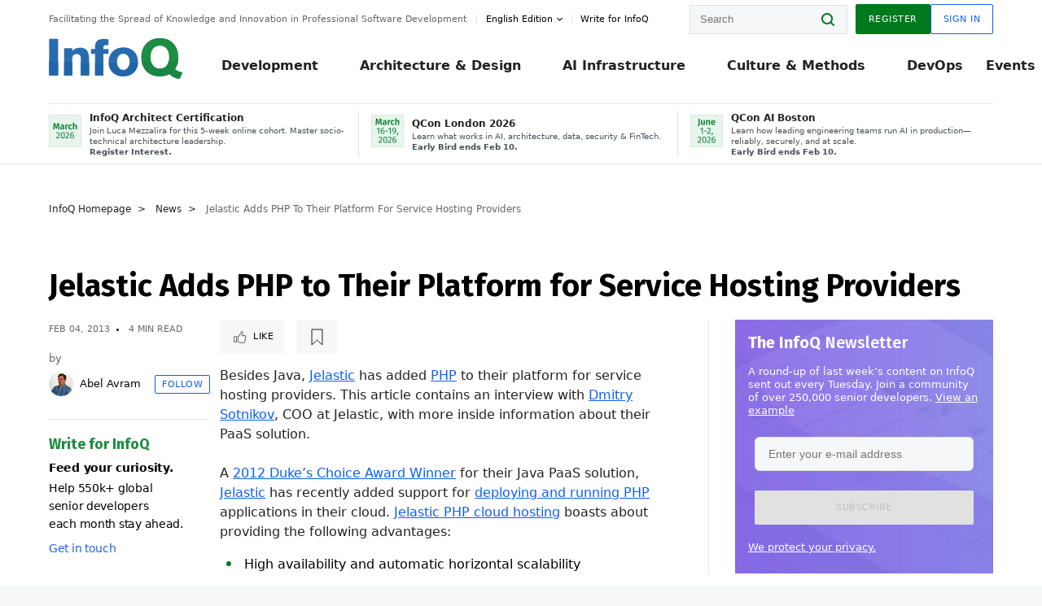

--- FILE ---
content_type: text/html;charset=utf-8
request_url: https://www.infoq.com/news/2013/02/Jelastic-PHP-PaaS/
body_size: 43680
content:
<!DOCTYPE html>










<html lang="en" xmlns="http://www.w3.org/1999/xhtml">
    <head>
        <!-- Google Optimize Anti-flicker snippet (recommended)  -->
        <style>.async-hide { opacity: 0 !important} </style>
        <style>.promo{background:#222528;position:fixed;z-index:1001!important;left:0;top:0;right:0;max-height:48px;min-height:48px;padding-top:0!important;padding-bottom:0!important}.promo,.promo p{-webkit-box-align:center;-ms-flex-align:center;align-items:center}.promo p{font-size:.8125rem;line-height:1rem;color:#fff;margin-bottom:0;margin-top:0;margin:0 auto;display:-webkit-box;display:-ms-flexbox;display:flex;font-weight:700}@media only screen and (max-width:650px){.promo p{font-size:.6875rem}}.promo span{overflow:hidden;display:-webkit-box;-webkit-line-clamp:3;-webkit-box-orient:vertical}.promo a{color:#fff!important;text-decoration:underline!important}.promo a.btn{background:#d0021b;padding:7px 20px;text-decoration:none!important;font-weight:700;margin-left:10px;margin-right:10px;white-space:nowrap;border-radius:5px}@media only screen and (max-width:650px){.promo a.btn{font-size:.6875rem;padding:7px 10px}}.promo.container{padding-top:8px;padding-bottom:8px}@media only screen and (min-width:1050px){.promo.container{padding-top:0;padding-bottom:0}}.promo .actions{-ms-flex-wrap:nowrap;flex-wrap:nowrap}.promo .actions__left{-ms-flex-preferred-size:100%;flex-basis:100%;-webkit-box-align:center;-ms-flex-align:center;align-items:center}.promo .actions__right{-ms-flex-preferred-size:40px;flex-basis:40px;margin-top:0;margin-bottom:0;-webkit-box-pack:end;-ms-flex-pack:end;justify-content:flex-end}.promo.hidden{display:none}.promo.show{display:-webkit-box!important;display:-ms-flexbox!important;display:flex!important}.promo.show .container__inner{-webkit-box-flex:1;-ms-flex:1;flex:1}.promo.fixed{position:fixed}.promo.show+header.header{margin-top:48px}.header{background:#fff;-webkit-box-shadow:0 1px 0 #dde2e5;box-shadow:0 1px 0 #dde2e5}.header .actions__left,.header__bottom__events{max-width:100%!important;margin:0}.header .header__events-all{margin:0;display:-webkit-box;display:-ms-flexbox;display:flex;position:relative}.header .header__events-all .header__event-slot{-webkit-box-flex:1;-ms-flex:1 100%;flex:1 100%;border-right:1px solid #dde2e5;margin-top:3px;margin-bottom:3px;padding-left:15px;text-align:left;display:-webkit-box;display:-ms-flexbox;display:flex;-webkit-box-align:center;-ms-flex-align:center;align-items:center;padding-right:5px;min-width:300px}.header .header__events-all .header__event-slot:hover{text-decoration:none!important}.header .header__events-all .header__event-slot img{min-width:40px;height:40px}.header .header__events-all .header__event-slot div{margin-left:10px}.header .header__events-all .header__event-slot span{font-weight:700!important;font-size:.75rem;margin-bottom:0!important;margin-top:0;display:block;line-height:1.125rem;text-align:left}.header .header__events-all .header__event-slot p{font-weight:400;font-size:.625rem;line-height:130%!important;color:#495057!important;margin:0}@media only screen and (min-width:1050px){.header .header__events-all .header__event-slot p{font-size:.625rem}}.header .header__events-all .header__event-slot:first-child{padding-left:0}.header .header__events-all .header__event-slot:last-child{padding-right:0;border-right:0}@media only screen and (min-width:1050px){.header__bottom,.header__middle,.header__top{position:relative;white-space:nowrap}}.header__top{padding:10px 0}@media only screen and (min-width:800px){.header__top{padding:5px 0}}.header__bottom{padding:5px 0;z-index:29;max-width:100%}.header__bottom a{font-size:.8125rem}.header__bottom .trending{margin-left:0;margin-right:0}.header__bottom .actions{-webkit-box-align:start;-ms-flex-align:start;align-items:flex-start}.header__bottom .actions__left{max-width:calc(100% + 8px)}@media only screen and (min-width:800px){.header__bottom .actions__left{max-width:calc(100% + 24px)}}.header__bottom .actions__right{-webkit-box-flex:1;-ms-flex:1 1 auto;flex:1 1 auto;display:none}@media only screen and (min-width:1050px){.header__bottom .actions__right{display:-webkit-box;display:-ms-flexbox;display:flex}}.header__middle{display:-webkit-box;display:-ms-flexbox;display:flex;-webkit-box-orient:horizontal;-webkit-box-direction:normal;-ms-flex-flow:row wrap;flex-flow:row wrap}@media only screen and (min-width:1050px){.header__middle{-ms-flex-wrap:nowrap;flex-wrap:nowrap}}.header__top .actions__left{-webkit-box-align:center;-ms-flex-align:center;align-items:center;-ms-flex-line-pack:center;align-content:center}@media only screen and (min-width:1050px){.header__top .actions__right{max-width:430px}}.no-style.header__nav li:nth-child(3){font-weight:700}.no-style.header__nav li:nth-child(3) a{color:#0e5ef1!important}.header__bottom__events::after{background:-webkit-gradient(linear,left top,right top,color-stop(0,rgba(255,255,255,0)),to(#fff));background:linear-gradient(90deg,rgba(255,255,255,0) 0,#fff 100%);content:'';position:absolute;height:60px;right:10px;width:25px}@media only screen and (min-width:1050px){.header__bottom__events::after{display:none}}.contribute-link{font-weight:400;font-size:.6875rem;color:#000!important;position:relative;padding-left:10px}.contribute-link:hover{color:#00791d!important;text-decoration:none!important}.contribute-link::before{content:'';width:1px;height:12px;position:absolute;top:50%;-webkit-transform:translateY(-50%);transform:translateY(-50%);background:rgba(0,0,0,.1);left:-1px}.my-0{margin-top:0!important;margin-bottom:0!important}.header__desc.my-0{margin-left:0}.header__bottom__events .actions__left{max-width:100%!important;overflow-x:scroll;-ms-overflow-style:none;scrollbar-width:none;display:block;scroll-behavior:smooth;min-width:100%}.header__bottom__events .actions__left::-webkit-scrollbar{display:none}.header__bottom__events .actions__left:-webkit-scrollbar-thumb{background:#fff}.logo{line-height:1rem}.header{position:relative;z-index:41;-webkit-user-select:none;-moz-user-select:none;-ms-user-select:none;user-select:none}.header .input:focus,.header input[type=password]:focus,.header input[type=text]:focus{border:1px solid #00791d}.header a:not(.button):not(.login__action):not(.active){text-decoration:none;color:#222}.header a:not(.button):not(.login__action):not(.active):hover{text-decoration:underline;color:#222}.header__items{display:none;-ms-flex-wrap:wrap;flex-wrap:wrap}@media only screen and (min-width:1050px){.header__items{display:-webkit-box;display:-ms-flexbox;display:flex;-webkit-box-orient:horizontal;-webkit-box-direction:normal;-ms-flex-direction:row;flex-direction:row}.header__items nav{position:relative;background:0 0;padding:0;left:0;top:0;line-height:inherit;display:block;-webkit-box-shadow:none;box-shadow:none;max-width:100%;max-height:80px}}.header__items>div{width:100%;margin-bottom:32px;display:-webkit-box;display:-ms-flexbox;display:flex;-webkit-box-orient:vertical;-webkit-box-direction:normal;-ms-flex-flow:column nowrap;flex-flow:column nowrap}@media only screen and (min-width:552px){.header__items>div:not(:nth-last-child(-n+2)){margin-bottom:32px}}@media only screen and (min-width:552px) and (max-width:1050px){.header__items>div{-webkit-box-flex:0;-ms-flex-positive:0;flex-grow:0;-ms-flex-negative:0;flex-shrink:0;-ms-flex-preferred-size:calc(99.7% * 1/2 - (32px - 32px * 1/2));flex-basis:calc(99.7% * 1/2 - (32px - 32px * 1/2));max-width:calc(99.7% * 1/2 - (32px - 32px * 1/2));width:calc(99.7% * 1/2 - (32px - 32px * 1/2))}.header__items>div:nth-child(1n){margin-right:32px;margin-left:0}.header__items>div:last-child{margin-right:0}.header__items>div:nth-child(2n){margin-right:0;margin-left:auto}}@media only screen and (min-width:800px) and (max-width:1050px){.header__items>div{-webkit-box-flex:0;-ms-flex-positive:0;flex-grow:0;-ms-flex-negative:0;flex-shrink:0;-ms-flex-preferred-size:calc(99.7% * 1/4 - (32px - 32px * 1/4));flex-basis:calc(99.7% * 1/4 - (32px - 32px * 1/4));max-width:calc(99.7% * 1/4 - (32px - 32px * 1/4));width:calc(99.7% * 1/4 - (32px - 32px * 1/4))}.header__items>div:nth-child(1n){margin-right:32px;margin-left:0}.header__items>div:last-child{margin-right:0}.header__items>div:nth-child(4n){margin-right:0;margin-left:auto}}@media only screen and (min-width:1050px){.header__items>div{margin-bottom:0!important;margin-right:0!important;-webkit-box-orient:horizontal;-webkit-box-direction:normal;-ms-flex-direction:row;flex-direction:row}}.header__items .language__switcher{display:none}.header__items .language__switcher .li-nav.active>a,.header__items .language__switcher>li.active>a{color:#fff!important}.header__items .language__switcher .li-nav.active>a:hover,.header__items .language__switcher>li.active>a:hover{color:#fff!important;background:#0e5ef1}.header__items .language__switcher .li-nav:hover>a,.header__items .language__switcher>li:hover>a{color:#fff}.header+main{display:block;min-height:210px;-webkit-transition:margin .15s ease;transition:margin .15s ease;margin-top:0!important}.header--hide .header+main{margin-top:50px}.header--hide .header__toggle{opacity:0;top:20px;visibility:hidden}.header--hide .header__logo{max-height:0}.header--hide .header__middle,.header--hide .header__top{max-height:0;overflow:hidden;padding-top:0;padding-bottom:0;border-color:transparent}.header--hide .header__bottom .vue-portal-target{top:3px;right:0;bottom:auto;left:auto;position:absolute}.header__middle,.header__top{-webkit-transition:all .15s ease;transition:all .15s ease}.header__middle{border-bottom:1px solid rgba(0,0,0,.1);z-index:33}.header__middle .vue-portal-target{width:100%}@media only screen and (min-width:1050px){.header__middle .vue-portal-target{display:none}}@media only screen and (min-width:1050px){.header__middle{line-height:5.75rem;text-align:left;padding:0;z-index:30}.header__middle .widget__heading{display:none}}.header__top>.actions__left{display:none}@media only screen and (min-width:1050px){.header__top>.actions__left{display:-webkit-box;display:-ms-flexbox;display:flex}}.header__top>.actions__right{-webkit-box-flex:1;-ms-flex-positive:1;flex-grow:1;margin-right:0;margin-top:0;margin-bottom:0;-webkit-box-pack:end;-ms-flex-pack:end;justify-content:flex-end}.header__top>.actions__right .dropdown__holder{width:calc(100vw - 16px);max-height:80vh}@media only screen and (min-width:600px){.header__top>.actions__right .dropdown__holder{width:auto}}.header__top>.actions__right>*{margin:0}.header__top>.actions__right .search{display:none}@media only screen and (min-width:1050px){.header__top>.actions__right>*{display:-webkit-box;display:-ms-flexbox;display:flex;white-space:nowrap}.header__top>.actions__right .search{display:block}}.header__top .user__login{display:block}.header__top .user__login>.button,.header__top .user__login>button{border-top-right-radius:0;border-bottom-right-radius:0}@media only screen and (min-width:1050px){.header__top{position:relative;right:auto;width:100%}}.header__logo{max-width:165px;position:absolute;top:8px;overflow:hidden;-webkit-transition:all .1s ease;transition:all .1s ease;z-index:32;line-height:2.25rem;height:36px;width:100px;margin-left:50px;-ms-flex-preferred-size:190px;flex-basis:190px}@media only screen and (min-width:800px){.header__logo{top:4px}}@media only screen and (min-width:1050px){.header__logo{position:relative;top:0;overflow:visible;margin-right:20px;margin-left:0;line-height:3.125rem;height:50px}.header__logo>*{width:165px}}@media only screen and (min-width:1280px){.header__logo{margin-right:30px}}.header__desc,.header__more>button{text-transform:capitalize;color:#666;letter-spacing:0;font-size:0;font-weight:400;line-height:1.5rem;vertical-align:top;font-smoothing:antialiased;font-family:-apple-system,BlinkMacSystemFont,"Segoe UI Variable","Segoe UI",system-ui,ui-sans-serif,Helvetica,Arial,sans-serif,"Apple Color Emoji","Segoe UI Emoji";-webkit-transition:font-size .15s ease-in-out;transition:font-size .15s ease-in-out}@media only screen and (min-width:1050px){.header__desc,.header__more>button{font-size:.6875rem}}.header__desc{display:-webkit-inline-box;display:-ms-inline-flexbox;display:inline-flex;position:relative;width:auto}.header__topics{white-space:nowrap;float:right;position:relative}.header__topics *{display:inline-block;vertical-align:top}.header__topics a{font-size:.8125rem}@media only screen and (min-width:1050px){.header__topics{float:none}}.header__more{display:-webkit-inline-box;display:-ms-inline-flexbox;display:inline-flex;vertical-align:top}.header__more:before{left:-12px}.header__more:after,.header__more:before{content:'';width:1px;height:12px;position:absolute;top:50%;-webkit-transform:translateY(-50%);transform:translateY(-50%);background:rgba(0,0,0,.1)}.header__more:after{right:-12px}.header__more:hover{cursor:pointer;color:rgba(0,0,0,.75)}.header__user{display:inline-block;vertical-align:top;white-space:nowrap;margin-left:8px}@media only screen and (min-width:1050px){.header__user{margin-left:0}}.header__user>div{display:inline-block;vertical-align:top}.header__user-nav a:not(.button){text-transform:uppercase;font-size:.75rem;font-weight:600}.header__user-nav a:not(.button):not(.active){opacity:.5}.header__user-nav a:not(.button):not(.active):hover{opacity:.75}.header__user-nav a:not(.button):hover{text-decoration:none}.header__user-nav a:not(.button).active{color:#222;cursor:default;text-decoration:none}.header__user-nav a:not(.button):before{margin-right:0}.header__user-nav a:not(.button):not(:last-child){margin-right:16px}@media only screen and (min-width:1050px){.header__user-nav a:not(.button):not(:last-child){margin-right:32px}}@media only screen and (min-width:1050px){.header__user-nav+.header__topics{margin-left:56px}}.header__search{display:none;vertical-align:top;margin-right:0}@media only screen and (min-width:1050px){.header__search{display:inline-block}}.header__search,.header__user{line-height:inherit}.header__nav{border-bottom:1px solid rgba(0,0,0,.1)}@media only screen and (min-width:800px){.header__nav{border-bottom:0}}.header__nav .button{margin-left:0}.header__nav .button__more{margin-right:20px}.header__nav .li-nav,.header__nav>li{-webkit-transition:all .15s ease;transition:all .15s ease}@media only screen and (min-width:1050px){.header__nav .li-nav,.header__nav>li{display:-webkit-inline-box;display:-ms-inline-flexbox;display:inline-flex;vertical-align:middle;position:static;border:none;min-height:65px}.header__nav .li-nav:hover.has--subnav .nav .li-nav,.header__nav .li-nav:hover.has--subnav .nav>li,.header__nav>li:hover.has--subnav .nav .li-nav,.header__nav>li:hover.has--subnav .nav>li{white-space:normal}.header__nav .li-nav:hover.has--subnav .nav__subnav,.header__nav>li:hover.has--subnav .nav__subnav{opacity:1;top:100%;visibility:visible;-webkit-transition-delay:.25s;transition-delay:.25s}.header__nav .li-nav:hover.has--subnav .nav__category,.header__nav>li:hover.has--subnav .nav__category{width:100%}.header__nav .li-nav:hover.has--subnav .nav__category:after,.header__nav .li-nav:hover.has--subnav .nav__category:before,.header__nav>li:hover.has--subnav .nav__category:after,.header__nav>li:hover.has--subnav .nav__category:before{-webkit-transition-delay:.25s;transition-delay:.25s;opacity:1}}@media only screen and (min-width:1080px){.header__nav .li-nav:not(:last-child),.header__nav>li:not(:last-child){margin-right:23px;margin-left:23px}}@media only screen and (min-width:1280px){.header__nav .li-nav:not(:last-child),.header__nav>li:not(:last-child){margin-right:23px;margin-left:23px}}@media only screen and (min-width:1338px){.header__nav .li-nav:not(:last-child),.header__nav>li:not(:last-child){margin-right:23px;margin-left:23px}}.header__nav .li-nav>a,.header__nav>li>a{font-size:.875rem;line-height:1.5rem;padding:12px 0;color:#000;display:inline-block;max-width:100%;position:relative;z-index:61;white-space:normal}@media only screen and (min-width:1050px){.header__nav .li-nav>a,.header__nav>li>a{padding:8px 0 0;font-weight:700}}.header__nav .li-nav>a:after,.header__nav .li-nav>a:before,.header__nav>li>a:after,.header__nav>li>a:before{content:'';position:absolute;bottom:-1px;left:50%;width:0;height:0;opacity:0;-webkit-transform:translateX(-50%);transform:translateX(-50%);border-style:solid;border-width:0 5px 5px 5px;-webkit-transition:opacity .15s ease-in-out;transition:opacity .15s ease-in-out;border-color:transparent transparent #fff transparent}.header__nav .li-nav>a:before,.header__nav>li>a:before{left:50%;bottom:0;border-width:0 6px 6px 6px;border-color:transparent transparent #f5f7f8 transparent}@media only screen and (min-width:1050px){.header__nav .li-nav>a,.header__nav>li>a{font-size:1rem}}@media only screen and (min-width:1800px){.header__nav .li-nav>a,.header__nav>li>a{font-size:1.125rem}}.header--open{overflow:hidden}@media only screen and (min-width:600px){.header--open{overflow:visible}}.header--open .content-items{max-height:215px;margin:12px 0 24px}.header--open .search{margin-top:16px;display:block}.header--open .header__toggle:before{z-index:10}.header--open .header__toggle>span:nth-child(1){top:50%;-webkit-transform:rotate(45deg);transform:rotate(45deg)}.header--open .header__toggle>span:nth-child(2){opacity:0}.header--open .header__toggle>span:nth-child(3){top:50%;-webkit-transform:rotate(-45deg);transform:rotate(-45deg)}.header--open .header__items,.header--open .header__items .language__switcher{display:-webkit-box;display:-ms-flexbox;display:flex}.header--open .header__top{z-index:100;position:absolute;left:0;right:8px;background:#fff}@media only screen and (min-width:800px){.header--open .header__top{right:20px}}.header--open .header__top .search{display:none}.header--open .header__logo{z-index:101}.header--open .header__middle{padding-top:60px}.header--open .header__bottom{display:none}.header--open .header__container{max-height:90vh;overflow-x:hidden;overflow-y:auto}@media only screen and (min-width:1050px){.header--open .header__container{overflow:visible}}.header .subnav{position:absolute;-webkit-box-shadow:0 5px 25px 1px rgba(0,0,0,.15);box-shadow:0 5px 25px 1px rgba(0,0,0,.15);background:#fff;visibility:hidden;line-height:1.75rem;max-width:100%;width:100%;left:0;opacity:0;overflow:hidden;border:1px solid #f5f7f8;border-radius:2px;-webkit-transition:all .15s ease-in-out;transition:all .15s ease-in-out;top:105%;z-index:60;display:-webkit-box;display:-ms-flexbox;display:flex;-webkit-box-orient:horizontal;-webkit-box-direction:normal;-ms-flex-flow:row nowrap;flex-flow:row nowrap;-webkit-box-align:stretch;-ms-flex-align:stretch;align-items:stretch}.header .subnav .subnav__categories{-webkit-box-flex:0;-ms-flex:0 1 280px;flex:0 1 280px;padding:24px 0;background:#f5f7f8;margin-right:0!important}.header .subnav .subnav__categories>li{display:block;font-size:.9375rem;padding:2px 48px 2px 24px}.header .subnav .subnav__categories>li a{display:block;font-weight:700}.header .subnav .subnav__categories>li:hover{background:#e1e1e1}.header .subnav .subnav__heading{margin-bottom:20px}.header .subnav .subnav__content{position:relative;-ms-flex-item-align:start;align-self:flex-start;padding:24px;display:-webkit-box;display:-ms-flexbox;display:flex;-webkit-box-orient:horizontal;-webkit-box-direction:normal;-ms-flex-flow:row wrap;flex-flow:row wrap}@media only screen and (min-width:1050px){.header .subnav .subnav__content{padding-left:32px;padding-right:32px;margin:0 auto;-webkit-box-flex:1;-ms-flex:1 1 600px;flex:1 1 600px}}.header .subnav .subnav__content .heading__container{-ms-flex-preferred-size:100%;flex-basis:100%}.header .subnav .subnav__content:before{content:'';position:absolute;left:0;top:0;bottom:-100%;width:1px;background:rgba(0,0,0,.1)}.languagesEdition .active{font-weight:700}.header__more.dropdown:after{content:'';display:inline-block;vertical-align:middle;-ms-flex-item-align:center;-ms-grid-row-align:center;align-self:center;background-repeat:no-repeat;background-position:center;margin-bottom:2px;width:7px;height:7px;-webkit-transition:-webkit-transform .15s ease;transition:-webkit-transform .15s ease;transition:transform .15s ease;transition:transform .15s ease,-webkit-transform .15s ease;background-color:#fff!important;background-size:contain}.header__more.dropdown button{color:#000!important;margin-right:-20px;padding-right:20px;z-index:1000}.header__more.dropdown .dropdown__holder{width:165px}.header__more.dropdown .dropdown__content{padding:13px;padding-top:5px;padding-bottom:5px}.header__more.dropdown .languagesEdition li{border-bottom:1px solid #e6e6e6}.header__more.dropdown .languagesEdition li:last-child{border:0}.logo__data{display:none;color:#666;font-size:.6875rem}@media only screen and (min-width:1050px){.logo__data{display:block;line-height:.8125rem}}.container{padding-left:12px;padding-right:12px;margin:0 auto;min-width:320px;-webkit-transition:padding .15s ease-in-out;transition:padding .15s ease-in-out}@media only screen and (min-width:600px){.container{padding-left:16px;padding-right:16px}}@media only screen and (min-width:800px){.container{padding-left:20px;padding-right:20px}}@media only screen and (min-width:1250px){.container{padding-left:60px;padding-right:60px}}@media only screen and (min-width:1400px){.container{padding-left:20px;padding-right:20px}}.container.white{background:#fff}.container__inner{max-width:1290px;margin:0 auto;-webkit-transition:max-width .15s ease-out;transition:max-width .15s ease-out}.search{display:block;position:relative;z-index:33;width:100%;max-width:100%;margin:0}.search:before{position:absolute;top:50%;right:24px;-webkit-transform:translateY(-50%);transform:translateY(-50%);margin-right:0;z-index:34}.search__bar{display:block;border-radius:2px;position:relative;z-index:33}.search__bar #search{margin-bottom:0;max-width:100%;background:#fff}.search__go{top:50%;right:0;bottom:0;left:auto;position:absolute;-webkit-transform:translateY(-50%);transform:translateY(-50%);z-index:32;-webkit-appearance:none;-moz-appearance:none;appearance:none;width:36px;height:36px;line-height:2.25rem;-webkit-box-shadow:none;box-shadow:none;display:block;background:0 0;border:0;font-size:0}@media only screen and (min-width:600px){.search__go{z-index:35}}.header #search,.search__go:hover{cursor:pointer}.header #search{height:36px;position:relative;max-width:100%;background-color:#f5f7f8!important}@media only screen and (min-width:600px){.header #search{font-size:.8125rem;min-width:165px;max-width:100%;opacity:1}}.header #search:hover{cursor:auto}@media only screen and (min-width:1050px){.header #search{margin-left:auto;border-top-right-radius:0;border-bottom-right-radius:0;border-right:0}.header #search:focus{min-width:215px}}.header #search:focus{cursor:auto}.header #search .field__desc{display:none}.header #searchForm{width:100%;margin-top:8px}.header #searchForm:before{right:8px}@media only screen and (min-width:600px){.header #searchForm{margin-top:16px}}@media only screen and (min-width:1050px){.header #searchForm{margin-top:0}}</style>
        <script>(function(a,s,y,n,c,h,i,d,e){s.className+=' '+y;h.start=1*new Date;
            h.end=i=function(){s.className=s.className.replace(RegExp(' ?'+y),'')};
            (a[n]=a[n]||[]).hide=h;setTimeout(function(){i();h.end=null},c);h.timeout=c;
        })(window,document.documentElement,'async-hide','dataLayer',4000,
                {'GTM-W9GJ5DL':true});</script>

        <script type="text/javascript">
            
            var loggedIn = false;
            if (loggedIn) {
                var userCountryId = '';
            }
        </script>
        






<script>
  window.dataLayer = window.dataLayer || [];
  function gtag(){dataLayer.push(arguments);}
  gtag('config', 'G-VMVPD4D2JY');

  //CookieControl tool recomendation
  // Call the default command before gtag.js or Tag Manager runs to
  // adjust how the tags operate when they run. Modify the defaults
  // per your business requirements and prior consent granted/denied, e.g.:
  gtag('consent', 'default', {
      'ad_storage': 'denied',
      'ad_user_data': 'denied',
      'ad_personalization': 'denied',
      'analytics_storage': 'denied'
  });

  if((typeof loggedIn != "undefined") && loggedIn){
      window.dataLayer.push({'logged_in': 'true'});
  } else {
      window.dataLayer.push({'logged_in': 'false'});
  }

  window.dataLayer.push({'show_queryz': ''});
</script>

<!-- Google Tag Manager -->
<script>
var gtmProfile="GTM-W9GJ5DL";
(function(w,d,s,l,i){w[l]=w[l]||[];w[l].push({'gtm.start':
new Date().getTime(),event:'gtm.js'});var f=d.getElementsByTagName(s)[0],
j=d.createElement(s),dl=l!='dataLayer'?'&l='+l:'';j.async=true;j.src=
'https://www.googletagmanager.com/gtm.js?id='+i+dl;f.parentNode.insertBefore(j,f);
})(window,document,'script','dataLayer', gtmProfile);</script>
<!-- End Google Tag Manager -->

        <title>Jelastic Adds PHP to Their Platform for Service Hosting Providers - InfoQ</title>
        <link rel="canonical" href="https://www.infoq.com/news/2013/02/Jelastic-PHP-PaaS/"/>
        <link rel="alternate" href="https://www.infoq.com/news/2013/02/Jelastic-PHP-PaaS/" hreflang="en"/>
        







    
        
            
            <link rel="alternate" href="https://www.infoq.com/jp/news/2013/02/Jelastic-PHP-PaaS/" hreflang="ja" />
        
        
        
            
            <link rel="alternate" href="https://www.infoq.com/news/2013/02/Jelastic-PHP-PaaS/" hreflang="x-default" />
        
    
    







        
        





<meta http-equiv="pragma" content="no-cache" />
<meta http-equiv="cache-control" content="private,no-cache,no-store,must-revalidate" />
<meta http-equiv="expires" content="0" />
<meta http-equiv="content-type" content="text/html; charset=utf-8" />
<meta name="copyright" content="&copy; 2006 C4Media" />

<meta name="google-site-verification" content="0qInQx_1WYOeIIbxnh7DnXlw1XOxNgAYakO2k4GhNnY" />
<meta name="msapplication-TileColor" content="#ffffff"/>
<meta name="msapplication-TileImage" content="/styles/static/images/logo/logo.jpg"/>
<meta property="wb:webmaster" content="3eac1729a8bbe046" />
<meta content="width=device-width,initial-scale=1" name="viewport">
<meta http-equiv="X-UA-Compatible" content="IE=10, IE=edge">

        
        <link rel="stylesheet" type="text/css" media="screen" href="https://cdn.infoq.com/statics_s1_20260113081932/styles/style.css"/>
        <link rel="stylesheet" type="text/css" media="print" href="https://cdn.infoq.com/statics_s1_20260113081932/styles/print.css"/>
        <link rel="preload" type="text/css" href="https://cdn.infoq.com/statics_s1_20260113081932/styles/style_en.css" as="style" onload="this.onload=null;this.rel='stylesheet'">
        <link rel="preload" href="https://cdn.infoq.com/statics_s1_20260113081932/styles/icons.css" as="style" onload="this.onload=null;this.rel='stylesheet'">
        <link rel="preload" type="text/css" media="screen" href="https://cdn.infoq.com/statics_s1_20260113081932/styles/style_extra.css" as="style" onload="this.onload=null;this.rel='stylesheet'">
        <noscript>
            <link rel="stylesheet" type="text/css" href="https://cdn.infoq.com/statics_s1_20260113081932/styles/style_en.css"/>
            <link rel="stylesheet" href="https://cdn.infoq.com/statics_s1_20260113081932/styles/icons.css">
            <link rel="stylesheet" type="text/css" media="screen" href="https://cdn.infoq.com/statics_s1_20260113081932/styles/style_extra.css"/>
        </noscript>

        <link rel="stylesheet" type="text/css" href="https://cdn.infoq.com/statics_s1_20260113081932/styles/fonts/font.css"/>

        <link rel="shortcut icon" href="https://cdn.infoq.com/statics_s1_20260113081932/favicon.ico" type="image/x-icon" />
        <link rel="apple-touch-icon" href="https://cdn.infoq.com/statics_s1_20260113081932/apple-touch-icon.png"/>

        <script type="text/javascript">
        	var device='desktop';
            var InfoQConstants = {};
            InfoQConstants.language = 'en';
            InfoQConstants.countryCode = '';
            
            InfoQConstants.pageUrl = (typeof window.location != 'undefined' && window.location && typeof window.location.href != 'undefined' && window.location.href) ? window.location.href : "URL_UNAVAILABLE";
            InfoQConstants.cet='qBwD0IXlWfWWoCty';
            InfoQConstants.userDetectedCountryCode = '';
            InfoQConstants.bpadb = 'uGQ7sw4DyZYENkyEFxCk';
        </script>

        <script type="text/javascript" src="https://cdn.infoq.com/statics_s1_20260113081932/scripts/combinedJs.min.js"></script>
        <script type="text/javascript">
            
                var JSi18n = JSi18n || {}; // define only if not already defined
                JSi18n.error='Error';
                JSi18n.login_unverifiedAccount='Unverified account';
                JSi18n.contentSummary_showPresentations_1='';
                JSi18n.contentSummary_showPresentations_2='';
                JSi18n.contentSummary_showPresentations_3='';
                JSi18n.contentSummary_showInterviews_1='';
                JSi18n.contentSummary_showInterviews_2='';
                JSi18n.contentSummary_showInterviews_3='';
                JSi18n.contentSummary_showMinibooks_1='';
                JSi18n.contentSummary_showMinibooks_2='';
                JSi18n.login_sendingRequest='Sending request ...';
                JSi18n.bookmark_saved='<q>&nbsp;&nbsp;&nbsp;Saved&nbsp;&nbsp;&nbsp;&nbsp;</q>';
                JSi18n.bookmark_error='<q style=color:black;>&nbsp;&nbsp;&nbsp;Error&nbsp;&nbsp;&nbsp;&nbsp;</q>';
                JSi18n.categoryManagement_showpopup_viewAllLink_viewAllPrefix='View All';
                JSi18n.categoryManagement_showpopup_viewAllLink_viewAllSuffix='';
                JSi18n.categoryManagement_showpopup_includeExcludeLink_Exclude='Exclude';
                JSi18n.categoryManagement_showpopup_includeExcludeLink_Include='Include';
                JSi18n.login_invalid_email='Please specify a valid email';
                JSi18n.login_email_not_found = 'No user found with that email';
                JSi18n.content_datetime_format='MMM dd, yyyy';

                // used by frontend
                JSi18n.FE = {
                    labels: {
                        follow: "Follow",
                        followTopic: "Follow Topic",
                        unfollow: "Unfollow",
                        unfollowTopic: "Unfollow Topic",
                        following: "Following",
                        followers: "Followers",
                        like: "Like",
                        liked: "Liked",
                        authors: "Peers",
                        users : "Users",
                        topics: "Topics",
                        hide: "Hide Item",
                        hidden: "%s was hidden on your profile page.",
                        undo: "Undo",
                        showLess: "Show less",
                        showMore: "Show more",
                        moreAuthors: "And %s more",
                        bookmarked: "Content Bookmarked",
                        unbookmarked: "Content Unbookmarked",
                        characterLimit: "Characters Remaining"
                    }
                }
            


            
            
                var usersInPage = JSON.parse('[{\"id\":\"62671158\",\"ref\":\"author-Monica-Beckwith\",\"url\":\"\/profile\/Monica-Beckwith\",\"followedByCurrentUser\":false,\"minibio\":\"\",\"name\":\"Monica Beckwith\",\"bio\":\"Java Champion, Monica Beckwith is a Java performance engineer. She currently works on improving OpenJDK&#39;s HotSpot VM at Microsoft. Her past experiences include working with Arm, Oracle\/Sun and AMD; optimizing the JVM for server class systems. Monica was voted a JavaOne Rock Star speaker and was the performance lead for Garbage First Garbage Collector (G1 GC). You can follow Monica on twitter &#64;mon_beck\",\"followers\":1784,\"imgSrc\":\"https:\/\/cdn.infoq.com\/statics_s1_20260113081932\/images\/profiles\/QhDv7pXEUK1sdLsYArFmnLxecH4rYhAc.jpg\"},{\"id\":\"45723890\",\"ref\":\"author-Rags-Srinivas\",\"url\":\"\/profile\/Rags-Srinivas\",\"followedByCurrentUser\":false,\"minibio\":\"\",\"name\":\"Rags Srinivas\",\"bio\":\"Raghavan &#34;Rags&#34; Srinivas (&#64;ragss) works as an Architect\/Developer Evangelist goaled with helping developers build highly scalable and available systems. As an OpenStack advocate and solutions architect at Rackspace he was constantly challenged from low level infrastructure to high level application issues. His general focus area is in distributed systems, with a specialization in Cloud Computing and Big Data. He worked on Hadoop, HBase and NoSQL during its early stages. He has spoken on a variety of technical topics at conferences around the world, written for developer portals, conducted and organized Hands-on Labs and taught graduate and online classes in the evening. Rags brings with him over 25 years of hands-on software development and over 15 years of architecture and technology evangelism experience. He has evangelized and influenced the architecture of a number of emerging technology areas. He is also a repeat JavaOne rock star speaker award winner. Rags holds a Masters degree in Computer Science from the Center of Advanced Computer Studies at the University of Louisiana at Lafayette. He likes to hike, run and generally be outdoors but most of all loves to eat.\",\"followers\":323,\"imgSrc\":\"https:\/\/cdn.infoq.com\/statics_s1_20260113081932\/images\/profiles\/t4nyfgw1THkp4wMZ9EZ59RGJx8Hf9Rk8.jpg\"},{\"id\":\"646\",\"ref\":\"author-Abel-Avram\",\"url\":\"\/profile\/Abel-Avram\",\"followedByCurrentUser\":false,\"minibio\":\"\",\"name\":\"Abel Avram\",\"bio\":\"Abel Avram has been involved in many InfoQ editorial activities since 2008, enjoying writing news reports on Mobile, HTML, .NET, Cloud Computing, EA and other topics. He is co-author of <a href=\\\"http:\/\/www.infoq.com\/minibooks\/domain-driven-design-quickly\\\">Domain-Driven Design Quickly<\/a>.<br \/>In the past he worked for many years as software engineer and project\/team leader on legacy systems, Java and .NET. He started his career as an assistant professor at the Computer and Automatics Faculty of the Technical University of Timisoara, Romania.<br \/>If you are interested in submitting a news story or an educational article please contact him at abel [at] infoq.com.\",\"followers\":65,\"imgSrc\":\"https:\/\/cdn.infoq.com\/statics_s1_20260113081932\/images\/profiles\/IHTGcfeT8uvNGXAR5f6hPB0iriEMj0d3.jpg\"},{\"id\":\"87551248\",\"ref\":\"author-Steef~Jan-Wiggers\",\"url\":\"\/profile\/Steef~Jan-Wiggers\",\"followedByCurrentUser\":false,\"minibio\":\"Cloud Queue Lead Editor | Domain Architect\",\"name\":\"Steef-Jan Wiggers\",\"bio\":\"Steef-Jan Wiggers is one of InfoQ&#39;s senior cloud editors and works as a Domain Architect at VGZ in the Netherlands. His current technical expertise focuses on implementing integration platforms, Azure DevOps, AI, and Azure Platform Solution Architectures. Steef-Jan is a regular speaker at conferences and user groups and writes for InfoQ. Furthermore, Microsoft has recognized him as a Microsoft Azure MVP for the past fifteen years.\",\"followers\":811,\"imgSrc\":\"https:\/\/cdn.infoq.com\/statics_s1_20260113081932\/images\/profiles\/BhZx03k3Hj0pZVXmTzGqItwZxtJ06oIb.jpg\"},{\"id\":\"80977916\",\"ref\":\"author-Thomas-Betts\",\"url\":\"\/profile\/Thomas-Betts\",\"followedByCurrentUser\":false,\"minibio\":\"Senior Laureate Application Architect at Blackbaud\",\"name\":\"Thomas Betts\",\"bio\":\"Thomas Betts is the Lead Editor for Architecture and Design at InfoQ, a co-host of the InfoQ Podcast, and a Senior Laureate Software Architect at Blackbaud, working on Agents for Good.\\r\\n\\r\\nFor over two decades, his focus has always been on providing software solutions that delight his customers. He has worked in a variety of industries, including social good, retail, finance, health care, defense and travel.\\r\\n\\r\\nThomas lives in Denver with his wife and son, and they love hiking and otherwise exploring beautiful Colorado.\",\"followers\":1082,\"imgSrc\":\"https:\/\/cdn.infoq.com\/statics_s1_20260113081932\/images\/profiles\/pSqI6HrU3k9rmmVjwS34OHG0bOMYiE6a.jpg\"},{\"id\":\"72028228\",\"ref\":\"author-Sergio-De-Simone\",\"url\":\"\/profile\/Sergio-De-Simone\",\"followedByCurrentUser\":false,\"minibio\":\"\",\"name\":\"Sergio De Simone\",\"bio\":\"<b>Sergio De Simone<\/b> is a software engineer. Sergio has been working as a software engineer for over twenty five years across a range of different projects and companies, including such different work environments as Siemens, HP, and small startups. For the last 10&#43; years, his focus has been on development for mobile platforms and related technologies. He is currently working for BigML, Inc., where he leads iOS and macOS development.\",\"followers\":714,\"imgSrc\":\"https:\/\/cdn.infoq.com\/statics_s1_20260113081932\/images\/profiles\/NovciOoQOAYWqYqRQBFo97SuMm0xbUiC.jpg\"},{\"id\":\"126467140\",\"ref\":\"author-Renato-Losio\",\"url\":\"\/profile\/Renato-Losio\",\"followedByCurrentUser\":false,\"minibio\":\"Cloud Expert | AWS Data Hero  \",\"name\":\"Renato Losio\",\"bio\":\"Renato has extensive experience as a cloud architect, tech lead, and cloud services specialist. Currently, he lives in Berlin and works remotely as a principal cloud architect. His primary areas of interest include cloud services and relational databases. He is an editor at InfoQ and a recognized AWS Data Hero. You can connect with him on LinkedIn.\",\"followers\":813,\"imgSrc\":\"https:\/\/cdn.infoq.com\/statics_s1_20260113081932\/images\/profiles\/ptroF8HdI2vWXm0NDaKeS0JdiPxMOAra.jpg\"},{\"id\":\"126464202\",\"ref\":\"author-Johan-Janssen\",\"url\":\"\/profile\/Johan-Janssen\",\"followedByCurrentUser\":false,\"minibio\":\"Architect at ASML\",\"name\":\"Johan Janssen\",\"bio\":\"Architect at ASML, loves to share knowledge mainly around Java. Spoke at conferences such as Devoxx, Oracle Code One, Devnexus, and many more. Assisted conferences by participating in program committees and invented and organized JVMCON. Received the JavaOne Rock Star and Oracle Code One Star awards. Wrote various articles both for digital and printed media. Maintainer of various Java JDK\/JRE packages for Chocolatey with around 100 thousand downloads a month.\",\"followers\":480,\"imgSrc\":\"https:\/\/cdn.infoq.com\/statics_s1_20260113081932\/images\/profiles\/Fb4eZ0mtvMf6MhsmBIhsUVueV4xAs2FD.jpg\"},{\"id\":\"39485652\",\"ref\":\"author-Daniel-Bryant\",\"url\":\"\/profile\/Daniel-Bryant\",\"followedByCurrentUser\":false,\"minibio\":\"InfoQ News Manager | Building Platforms at Syntasso\",\"name\":\"Daniel Bryant\",\"bio\":\"Daniel Bryant is the news manager at InfoQ and the emeritus chair of QCon London. He is also a platform engineer and head of product marketing at Syntasso. Daniel&#39;s technical expertise focuses on \u2018DevOps\u2019 tooling, cloud\/container platforms, and microservice implementations. He is a long-time coder and Java Champion who has contributed to several open source projects. Daniel also writes for InfoQ, O\u2019Reilly, and The New Stack and regularly presents at international conferences such as KubeCon, QCon, and JavaOne. In his copious amounts of free time, he enjoys running, reading, and travelling.\",\"followers\":2683,\"imgSrc\":\"https:\/\/cdn.infoq.com\/statics_s1_20260113081932\/images\/profiles\/tSe5dczMaSGtRUm18VkTR2tcF4W3SogA.jpg\"},{\"id\":\"63268344\",\"ref\":\"author-Chris-Swan\",\"url\":\"\/profile\/Chris-Swan\",\"followedByCurrentUser\":false,\"minibio\":\"Engineer, Atsign\",\"name\":\"Chris Swan\",\"bio\":\"Chris Swan is an Engineer at <a href=\\\"https:\/\/atsign.com\\\" rel=\\\"nofollow\\\">Atsign<\/a>, building the atPlatform, a technology that is putting people in control of their data and removing the frictions and surveillance associated with today\u2019s Internet. He was previously a Fellow at DXC Technology where he held various CTO roles. Before that he held CTO and Director of R&amp;D roles at Cohesive Networks, UBS, Capital SCF and Credit Suisse, where he worked on app servers, compute grids, security, mobile, cloud, networking and containers. Chris co-hosts the <a href=\\\"https:\/\/techdebtburndown.com\/\\\" rel=\\\"nofollow\\\">Tech Debt Burndown Podcast<\/a> and is a Dart Google Developer Expert (<a href=\\\"https:\/\/developers.google.com\/community\/experts\\\" rel=\\\"nofollow\\\">GDE<\/a>).\",\"followers\":1826,\"imgSrc\":\"https:\/\/cdn.infoq.com\/statics_s1_20260113081932\/images\/profiles\/8PE76nOujWAoCM8yqLn9Hfv2HqW3VlIP.jpg\"},{\"id\":\"4927376\",\"ref\":\"author-Karsten-Silz\",\"url\":\"\/profile\/Karsten-Silz\",\"followedByCurrentUser\":false,\"minibio\":\"Full-Stack Java Developer\",\"name\":\"Karsten Silz\",\"bio\":\"Karsten Silz has worked as a full-stack Java developer for 26 years in Europe and the US. In 2004, he co-founded a software product start-up in the US. Karsten led product development for 13 years and left after the company was sold successfully. Since 2003, he has also worked as a contractor. He co-founded the SaaS start-up &#34;Your Home in Good Hands&#34; as CTO in the UK in 2020.\",\"followers\":363,\"imgSrc\":\"https:\/\/cdn.infoq.com\/statics_s1_20260113081932\/images\/profiles\/p6zmOdOcqXiRj09iiZNeDZap7f0IglQW.jpg\"},{\"id\":\"343314\",\"ref\":\"author-Jonathan-Allen\",\"url\":\"\/profile\/Jonathan-Allen\",\"followedByCurrentUser\":false,\"minibio\":\"Software Architect\",\"name\":\"Jonathan Allen\",\"bio\":\"Jonathan Allen got his start working on MIS projects for a health clinic in the late 90&#39;s, bringing them up from Access and Excel to an enterprise solution by degrees. After spending five years writing automated trading systems for the financial sector, he became a consultant on a variety of projects including the UI for a robotic warehouse, the middle tier for cancer research software, and the big data needs of a major real estate insurance company. In his free time he enjoys studying and writing about martial arts from the 16th century.\\r\\n\",\"followers\":1791,\"imgSrc\":\"https:\/\/cdn.infoq.com\/statics_s1_20260113081932\/images\/profiles\/Wk_C09_mzwK23YkTkKMXResJv3LKUN5D.jpg\"},{\"id\":\"114725059\",\"ref\":\"author-Holly-Cummins\",\"url\":\"\/profile\/Holly-Cummins\",\"followedByCurrentUser\":false,\"minibio\":\"Senior Principal Software Engineer, Red Hat\",\"name\":\"Holly Cummins\",\"bio\":\"Holly Cummins is a Senior Principal Software Engineer on the Red Hat Quarkus team. Before joining Red Hat, Holly was a long time IBMer. In her time at IBM, Holly has been a full-stack javascript developer, a WebSphere Liberty build architect, a client-facing consultant, a JVM performance engineer, and an innovation leader. During her time in the IBM Garage, Holly led projects for enormous banks, tiny startups, and everything in between. Holly has used the power of cloud to understand climate risks, count fish, help a blind athlete run ultra-marathons in the desert solo, and invent stories (although not at all the same time). Holly is also a Java Champion, author, and regular keynote speaker. You can follow her on bluesky at &#64;&#64;hollycummins.com or at hollycummins.com.\\r\\n\\r\\n\\r\\nBefore joining IBM, Holly completed a PhD in Quantum Computation.\\r\\n\",\"followers\":550,\"imgSrc\":\"https:\/\/cdn.infoq.com\/statics_s1_20260113081932\/images\/profiles\/cRsuGlFgKyGmGfEHvafpMO63CxbrEm22.jpg\"}]');
            

            
            
                var topicsInPage = JSON.parse('[{\"name\":\"Architecture & Design\",\"id\":\"6816\",\"url\":\"\/architecture-design\",\"followers\":10070,\"followedByCurrentUser\":false},{\"name\":\"Java\",\"id\":\"1\",\"url\":\"\/java\",\"followers\":4849,\"followedByCurrentUser\":false},{\"name\":\"Culture & Methods\",\"id\":\"6817\",\"url\":\"\/culture-methods\",\"followers\":3910,\"followedByCurrentUser\":false},{\"name\":\"Amazon\",\"id\":\"483\",\"url\":\"\/amazon\",\"followers\":70,\"followedByCurrentUser\":false},{\"name\":\".NET Core\",\"id\":\"15683\",\"url\":\"\/Net-Core\",\"followers\":7777,\"followedByCurrentUser\":false},{\"name\":\"PaaS\",\"id\":\"4549\",\"url\":\"\/PaaS\",\"followers\":35,\"followedByCurrentUser\":false},{\"name\":\"Google AppEngine\",\"id\":\"4646\",\"url\":\"\/GoogleAppEngine\",\"followers\":4,\"followedByCurrentUser\":false},{\"name\":\"IaaS\",\"id\":\"5991\",\"url\":\"\/IaaS\",\"followers\":23,\"followedByCurrentUser\":false},{\"name\":\"Machine Learning\",\"id\":\"5449\",\"url\":\"\/MachineLearning\",\"followers\":14228,\"followedByCurrentUser\":false},{\"name\":\"Microservices\",\"id\":\"15274\",\"url\":\"\/microservices\",\"followers\":21751,\"followedByCurrentUser\":false},{\"name\":\"Windows Azure\",\"id\":\"4684\",\"url\":\"\/Windows_Azure\",\"followers\":11,\"followedByCurrentUser\":false},{\"name\":\"Infrastructure\",\"id\":\"6188\",\"url\":\"\/Infrastructure\",\"followers\":366,\"followedByCurrentUser\":false},{\"name\":\"AI, ML & Data Engineering\",\"id\":\"16690\",\"url\":\"\/ai-ml-data-eng\",\"followers\":5700,\"followedByCurrentUser\":false},{\"name\":\"PHP\",\"id\":\"377\",\"url\":\"\/PHP\",\"followers\":44,\"followedByCurrentUser\":false},{\"name\":\"Java9\",\"id\":\"7097\",\"url\":\"\/Java9\",\"followers\":5344,\"followedByCurrentUser\":false},{\"name\":\"Azure\",\"id\":\"4826\",\"url\":\"\/Azure\",\"followers\":149,\"followedByCurrentUser\":false},{\"name\":\"DevOps\",\"id\":\"6043\",\"url\":\"\/Devops\",\"followers\":4985,\"followedByCurrentUser\":false},{\"name\":\"Cloud\",\"id\":\"7451\",\"url\":\"\/Cloud\",\"followers\":2104,\"followedByCurrentUser\":false},{\"name\":\"Reactive Programming\",\"id\":\"15453\",\"url\":\"\/reactive-programming\",\"followers\":12131,\"followedByCurrentUser\":false},{\"name\":\"Development\",\"id\":\"6815\",\"url\":\"\/development\",\"followers\":4025,\"followedByCurrentUser\":false},{\"name\":\"Jelastic\",\"id\":\"7804\",\"url\":\"\/Jelastic\",\"followers\":0,\"followedByCurrentUser\":false}]');
            

            var userContentLikesInPage = [];
            var userCommentsLikesInPage = [];


            var currentUserId = -155926079;
        </script>
        

        
	






    
    
    
    
    
        
    



<script type="application/ld+json">
{
  "@context": "http://schema.org",
  "@type": "NewsArticle",
  "mainEntityOfPage": {
    "@type": "WebPage",
    "@id": "https://www.infoq.com/news/2013/02/Jelastic-PHP-PaaS/"
    },
  "headline": "Jelastic Adds PHP to Their Platform for Service Hosting Providers",
  "image": ["http://assets.infoq.com/resources/en/infoQ-logo-big.jpg"
   ],
  "datePublished": "2013-02-04T04:17:00+0000",
  "dateModified": "2013-02-04T04:17:00+0000",
  "author": [
    {
    "@type": "Person",
    "name": "Abel Avram",
    "url": "https://www.infoq.com/profile/Abel-Avram/"
    }
  ],
   "publisher": {
    "@type": "Organization",
    "name": "InfoQ",
    "logo": {
      "@type": "ImageObject",
      "url": "https://assets.infoq.com/resources/en/infoQ-logo-big.jpg"
    }
  },

  "description": "Besides Java, Jelastic has added PHP to their platform for service hosting providers. This article contains an interview with Dmitry Sotnikov, COO at Jelastic, with more inside information about their"
}
</script>

	<meta name="ifq:pageType" content="NEWS_PAGE"/>
	<script type="text/javascript">
		InfoQConstants.pageType = 'NEWS_PAGE';
	</script>
	
		
		<link rel="stylesheet" href="https://cdn.infoq.com/statics_s1_20260113081932/styles/prism.css"/>
		<meta name="keywords" content="Jelastic PHP PaaS,Architecture &amp; Design,DevOps,IaaS,Amazon,Java,Google AppEngine,Windows Azure,PaaS,PHP,Infrastructure,Azure,Cloud,Jelastic,"/>
		<meta name="description" content="Besides Java, Jelastic has added PHP to their platform for service hosting providers. This article contains an interview with Dmitry Sotnikov, COO at Jelastic, with more inside information about their"/>
		<meta name="tprox" content="1359951420000" />
		
    	







<meta property="og:type" content="website" />


    







    
    
    
    
    
    
        <meta property="og:image" content="https://cdn.infoq.com/statics_s1_20260113081932/styles/static/images/logo/logo-big.jpg"/>
    


    
    
    
    
    
    
        <meta property="twitter:image" content="https://cdn.infoq.com/statics_s1_20260113081932/styles/static/images/logo/logo-big.jpg"/>
    


<meta property="og:title" content="Jelastic Adds PHP to Their Platform for Service Hosting Providers "/>
<meta property="og:description" content="Besides Java, Jelastic has added PHP to their platform for service hosting providers. This article contains an interview with Dmitry Sotnikov, COO at Jelastic, with more inside information about their PaaS solution." />
<meta property="og:site_name" content="InfoQ"/>
<meta property="og:url" content="https://www.infoq.com/news/2013/02/Jelastic-PHP-PaaS/"/>

<meta name="twitter:card" content="summary_large_image" />
<meta name="twitter:title" content="Jelastic Adds PHP to Their Platform for Service Hosting Providers "/>
<meta name="twitter:description" content="Besides Java, Jelastic has added PHP to their platform for service hosting providers. This article contains an interview with Dmitry Sotnikov, COO at Jelastic, with more inside information about their PaaS solution." />

		
		
		
	
	<script type="text/javascript" src="https://cdn.infoq.com/statics_s1_20260113081932/scripts/relatedVcr.min.js"></script>
	<script type="application/javascript">
		var communityIds = "2498,1893";
		var topicIds = "1855,479,1,1406,1422,1327,373,2012,1428,2961,3213";
		VCR.loadAllVcrs(communityIds, topicIds);
	</script>

        
        
        
        <script type="text/javascript" src="https://cdn.infoq.com/statics_s1_20260113081932/scripts/infoq.js"></script>

        <script type="text/javascript">
           document.addEventListener('DOMContentLoaded', function() {
               if (!window || !window.infoq) return
               infoq.init()
           })
       </script>

       <script defer data-domain="infoq.com" src="https://plausible.io/js/script.file-downloads.hash.outbound-links.pageview-props.tagged-events.js"></script>
       <script>window.plausible = window.plausible || function() { (window.plausible.q = window.plausible.q || []).push(arguments) }</script>

    </head>

    <body >
        






<!-- Google Tag Manager (noscript) -->
<noscript><iframe src="https://www.googletagmanager.com/ns.html?id=GTM-W9GJ5DL"
height="0" width="0" style="display:none;visibility:hidden"></iframe></noscript>
<!-- End Google Tag Manager (noscript) -->
        
            <div class="intbt">
                <a href="/int/bt/" title="bt">BT</a>
            </div>
        

        






<script type="text/javascript">
    var allCountries = [{"id":3,"name":"Afghanistan"},{"id":244,"name":"Åland"},{"id":6,"name":"Albania"},{"id":61,"name":"Algeria"},{"id":13,"name":"American Samoa"},{"id":1,"name":"Andorra"},{"id":9,"name":"Angola"},{"id":5,"name":"Anguilla"},{"id":11,"name":"Antarctica"},{"id":4,"name":"Antigua and Barbuda"},{"id":12,"name":"Argentina"},{"id":7,"name":"Armenia"},{"id":16,"name":"Aruba"},{"id":15,"name":"Australia"},{"id":14,"name":"Austria"},{"id":17,"name":"Azerbaijan"},{"id":31,"name":"Bahamas"},{"id":24,"name":"Bahrain"},{"id":20,"name":"Bangladesh"},{"id":19,"name":"Barbados"},{"id":35,"name":"Belarus"},{"id":21,"name":"Belgium"},{"id":36,"name":"Belize"},{"id":26,"name":"Benin"},{"id":27,"name":"Bermuda"},{"id":32,"name":"Bhutan"},{"id":29,"name":"Bolivia"},{"id":254,"name":"Bonaire, Sint Eustatius, and Saba"},{"id":18,"name":"Bosnia and Herzegovina"},{"id":34,"name":"Botswana"},{"id":33,"name":"Bouvet Island"},{"id":30,"name":"Brazil"},{"id":104,"name":"British Indian Ocean Territory"},{"id":28,"name":"Brunei Darussalam"},{"id":23,"name":"Bulgaria"},{"id":22,"name":"Burkina Faso"},{"id":25,"name":"Burundi"},{"id":114,"name":"Cambodia"},{"id":46,"name":"Cameroon"},{"id":37,"name":"Canada"},{"id":52,"name":"Cape Verde"},{"id":121,"name":"Cayman Islands"},{"id":40,"name":"Central African Republic"},{"id":207,"name":"Chad"},{"id":45,"name":"Chile"},{"id":47,"name":"China"},{"id":53,"name":"Christmas Island"},{"id":38,"name":"Cocos (Keeling) Islands"},{"id":48,"name":"Colombia"},{"id":116,"name":"Comoros"},{"id":39,"name":"Congo (Democratic Republic)"},{"id":41,"name":"Congo (People\u0027s Republic)"},{"id":44,"name":"Cook Islands"},{"id":49,"name":"Costa Rica"},{"id":43,"name":"Cote D\u0027Ivoire"},{"id":97,"name":"Croatia"},{"id":51,"name":"Cuba"},{"id":253,"name":"Curaçao"},{"id":54,"name":"Cyprus"},{"id":55,"name":"Czech Republic"},{"id":58,"name":"Denmark"},{"id":57,"name":"Djibouti"},{"id":59,"name":"Dominica"},{"id":60,"name":"Dominican Republic"},{"id":213,"name":"East Timor"},{"id":62,"name":"Ecuador"},{"id":64,"name":"Egypt"},{"id":203,"name":"El Salvador"},{"id":87,"name":"Equatorial Guinea"},{"id":66,"name":"Eritrea"},{"id":63,"name":"Estonia"},{"id":68,"name":"Ethiopia"},{"id":72,"name":"Falkland Islands (Malvinas)"},{"id":74,"name":"Faroe Islands"},{"id":71,"name":"Fiji"},{"id":70,"name":"Finland"},{"id":75,"name":"France"},{"id":80,"name":"French Guiana"},{"id":170,"name":"French Polynesia"},{"id":208,"name":"French Southern Territories"},{"id":76,"name":"Gabon"},{"id":84,"name":"Gambia"},{"id":79,"name":"Georgia"},{"id":56,"name":"Germany"},{"id":81,"name":"Ghana"},{"id":82,"name":"Gibraltar"},{"id":88,"name":"Greece"},{"id":83,"name":"Greenland"},{"id":78,"name":"Grenada"},{"id":86,"name":"Guadeloupe"},{"id":91,"name":"Guam"},{"id":90,"name":"Guatemala"},{"id":249,"name":"Guernsey"},{"id":85,"name":"Guinea"},{"id":92,"name":"Guinea-Bissau"},{"id":93,"name":"Guyana"},{"id":98,"name":"Haiti"},{"id":95,"name":"Heard Island and McDonald Islands"},{"id":96,"name":"Honduras"},{"id":94,"name":"Hong Kong"},{"id":99,"name":"Hungary"},{"id":107,"name":"Iceland"},{"id":103,"name":"India"},{"id":100,"name":"Indonesia"},{"id":106,"name":"Iran"},{"id":105,"name":"Iraq"},{"id":101,"name":"Ireland"},{"id":245,"name":"Isle of Man"},{"id":102,"name":"Israel"},{"id":108,"name":"Italy"},{"id":109,"name":"Jamaica"},{"id":111,"name":"Japan"},{"id":250,"name":"Jersey"},{"id":110,"name":"Jordan"},{"id":122,"name":"Kazakhstan"},{"id":112,"name":"Kenya"},{"id":115,"name":"Kiribati"},{"id":243,"name":"Kosovo"},{"id":120,"name":"Kuwait"},{"id":113,"name":"Kyrgyzstan"},{"id":123,"name":"Laos"},{"id":132,"name":"Latvia"},{"id":124,"name":"Lebanon"},{"id":129,"name":"Lesotho"},{"id":128,"name":"Liberia"},{"id":133,"name":"Libya"},{"id":126,"name":"Liechtenstein"},{"id":130,"name":"Lithuania"},{"id":131,"name":"Luxembourg"},{"id":143,"name":"Macau"},{"id":139,"name":"Macedonia"},{"id":137,"name":"Madagascar"},{"id":151,"name":"Malawi"},{"id":153,"name":"Malaysia"},{"id":150,"name":"Maldives"},{"id":140,"name":"Mali"},{"id":148,"name":"Malta"},{"id":138,"name":"Marshall Islands"},{"id":145,"name":"Martinique"},{"id":146,"name":"Mauritania"},{"id":149,"name":"Mauritius"},{"id":238,"name":"Mayotte"},{"id":152,"name":"Mexico"},{"id":73,"name":"Micronesia"},{"id":136,"name":"Moldova"},{"id":135,"name":"Monaco"},{"id":142,"name":"Mongolia"},{"id":246,"name":"Montenegro"},{"id":147,"name":"Montserrat"},{"id":134,"name":"Morocco"},{"id":154,"name":"Mozambique"},{"id":141,"name":"Myanmar"},{"id":155,"name":"Namibia"},{"id":164,"name":"Nauru"},{"id":163,"name":"Nepal"},{"id":161,"name":"Netherlands"},{"id":8,"name":"Netherlands Antilles"},{"id":156,"name":"New Caledonia"},{"id":166,"name":"New Zealand"},{"id":160,"name":"Nicaragua"},{"id":157,"name":"Niger"},{"id":159,"name":"Nigeria"},{"id":165,"name":"Niue"},{"id":158,"name":"Norfolk Island"},{"id":118,"name":"North Korea"},{"id":144,"name":"Northern Mariana Islands"},{"id":162,"name":"Norway"},{"id":167,"name":"Oman"},{"id":173,"name":"Pakistan"},{"id":180,"name":"Palau"},{"id":178,"name":"Palestinian Territory"},{"id":168,"name":"Panama"},{"id":171,"name":"Papua New Guinea"},{"id":181,"name":"Paraguay"},{"id":169,"name":"Peru"},{"id":172,"name":"Philippines"},{"id":176,"name":"Pitcairn"},{"id":174,"name":"Poland"},{"id":179,"name":"Portugal"},{"id":177,"name":"Puerto Rico"},{"id":182,"name":"Qatar"},{"id":183,"name":"Reunion"},{"id":184,"name":"Romania"},{"id":185,"name":"Russian Federation"},{"id":186,"name":"Rwanda"},{"id":193,"name":"Saint Helena"},{"id":117,"name":"Saint Kitts and Nevis"},{"id":125,"name":"Saint Lucia"},{"id":251,"name":"Saint Martin"},{"id":175,"name":"Saint Pierre and Miquelon"},{"id":229,"name":"Saint Vincent and the Grenadines"},{"id":247,"name":"Saint-Barthélemy"},{"id":236,"name":"Samoa"},{"id":198,"name":"San Marino"},{"id":202,"name":"Sao Tome and Principe"},{"id":187,"name":"Saudi Arabia"},{"id":199,"name":"Senegal"},{"id":248,"name":"Serbia"},{"id":189,"name":"Seychelles"},{"id":197,"name":"Sierra Leone"},{"id":192,"name":"Singapore"},{"id":252,"name":"Sint Maarten"},{"id":196,"name":"Slovakia"},{"id":194,"name":"Slovenia"},{"id":188,"name":"Solomon Islands"},{"id":200,"name":"Somalia"},{"id":239,"name":"South Africa"},{"id":89,"name":"South Georgia and the South Sandwich Islands"},{"id":119,"name":"South Korea"},{"id":255,"name":"South Sudan"},{"id":67,"name":"Spain"},{"id":127,"name":"Sri Lanka"},{"id":190,"name":"Sudan"},{"id":201,"name":"Suriname"},{"id":195,"name":"Svalbard and Jan Mayen"},{"id":205,"name":"Swaziland"},{"id":191,"name":"Sweden"},{"id":42,"name":"Switzerland"},{"id":204,"name":"Syria"},{"id":220,"name":"Taiwan"},{"id":211,"name":"Tajikistan"},{"id":221,"name":"Tanzania"},{"id":210,"name":"Thailand"},{"id":209,"name":"Togo"},{"id":212,"name":"Tokelau"},{"id":216,"name":"Tonga"},{"id":218,"name":"Trinidad and Tobago"},{"id":215,"name":"Tunisia"},{"id":217,"name":"Turkey"},{"id":214,"name":"Turkmenistan"},{"id":206,"name":"Turks and Caicos Islands"},{"id":219,"name":"Tuvalu"},{"id":223,"name":"Uganda"},{"id":222,"name":"Ukraine"},{"id":2,"name":"United Arab Emirates"},{"id":77,"name":"United Kingdom"},{"id":224,"name":"United States Minor Outlying Islands"},{"id":226,"name":"Uruguay"},{"id":225,"name":"USA"},{"id":227,"name":"Uzbekistan"},{"id":234,"name":"Vanuatu"},{"id":228,"name":"Vatican City (Holy See)"},{"id":230,"name":"Venezuela"},{"id":233,"name":"Vietnam"},{"id":231,"name":"Virgin Islands (British)"},{"id":232,"name":"Virgin Islands (U.S.)"},{"id":235,"name":"Wallis and Futuna"},{"id":65,"name":"Western Sahara"},{"id":237,"name":"Yemen"},{"id":241,"name":"Zaire"},{"id":240,"name":"Zambia"},{"id":242,"name":"Zimbabwe"}];
    var gdprCountriesIds = [196,194,191,184,179,174,161,148,132,131,130,108,101,99,97,88,77,75,70,67,63,58,56,55,54,37,23,21,14];
</script>

        







    <section data-nosnippet class="section container subscribe-box hidden">
        <div class="container__inner">
            <div class="actions">
                <div class="actions__left">
                    <h2>InfoQ Software Architects' Newsletter</h2>
                    <span><p>A monthly overview of things you need to know as an architect or aspiring architect.</p>

<p><a href="https://www.infoq.com/software-architects-newsletter#placeholderPastIssues">View an example</a></p>
</span>
                    <div class="newsletter__subscribe">
                        <form class="form gdpr" name="dataCollectCampaignNewsletterForm" id="dataCollectCampaignNewsletterForm" action="#" onsubmit="dataCollectNewsletter.saveSubscription(); return false;">
                            <div class="field newsletter__mail input__text input__no-label input__medium email">
                                <label for="email-dataCollectnewsletter-infoq" class="label field__label">Enter your e-mail address</label>
                                <input id="email-dataCollectnewsletter-infoq" name="footerNewsletterEmail" placeholder="Enter your e-mail address" class="input field__input" type="email"/>
                                <input type="text" name="emailH" id="input_email_h_d" aria-required="false" style="display:none !important" tabindex="-1" autocomplete="off"/>
                                <input type="hidden" id="fnt_d" name="fnt_d" value="qBwD0IXlWfWWoCty"/>
                                <input type="hidden" id="dataCollectNewsletterType" name="dataCollectNewsletterType" value="regular"/>
                                <input type="hidden" id="cmpi_d" name="cmpi_d" value="4"/>
                            </div>
                            <div class="hidden">
                    <span class="input__select field country">
                        <label for="input-dataCollect-newsletter-country" class="label field__label">Select your country</label>
                        <select id="input-dataCollect-newsletter-country" class="select field__input">
                            <option value="" class="select__option">Select a country</option>
                        </select>
                        <p class="input__message field__desc"></p>
                    </span>
                                <span class="input__checkbox field hidden">
                        <input type="checkbox" id="gdpr-consent-campaign">
                        <label for="gdpr-consent-campaign" class="label"><span>I consent to InfoQ.com handling my data as explained in this <a href="https://www.infoq.com/privacy-notice">Privacy Notice</a>.</span></label>
                    </span>
                            </div>
                            <input type="submit" role="button" value="Subscribe" class="button button__medium button__red" onclick="return dataCollectNewsletter.validateEmail('Invalid email address');"/>
                        </form>
                        <p class="meta">
                            <a href="/privacy-notice/" target="_blank">We protect your privacy.</a>
                        </p>
                        
                        <span class="success" style="display:none;" id="dataCollectNewsletterMessage"></span>
                    </div>

                </div>
                <div class="actions__right">
                    <button aria-label="Close" class="close closeBox button button__unstyled button__icon icon icon__close-black icon--only">Close</button>
                </div>
            </div>
        </div>
    </section>
    <script type="text/javascript">
        var dataCollectNewsletter = new Newsletter('Enter your e-mail address',
                'email-dataCollectnewsletter-infoq', 'dataCollectNewsletterType','dataCollectNewsletterMessage', 'fnt_d', 'input_email_h_d', 'input-dataCollect-newsletter-country', 'cmpi_d','popup_all_pages');
    </script>


        







 


        
        <div class="infoq" id="infoq">
            
                <!--	#######		SITE START	#########	 -->
                













    









<header class="header">
    <button aria-label="Toggle Navigation" tabindex="0" class="burger header__toggle button">Toggle Navigation <span></span><span></span><span></span></button>
    <div class="header__container container">
        <div class="container__inner">
            <div data-nosnippet class="actions header__top">
                <div class="actions__left">
                    <p class="header__desc my-0">
                        Facilitating the Spread of Knowledge and Innovation in Professional Software Development
                    </p>
                    <div class="button__dropdown dropdown header__more my-0 dropdown__center">
                        







<button aria-label="English edition" class="button button__unstyled button__small">English edition </button>
<div class="dropdown__holder">
	<!---->
	<div class="dropdown__content">
		<ul class="no-style dropdown__nav languagesEdition">
			<li class="active"><a href="#" onclick="return false;">English edition</a></li>
			<li><a href="https://www.infoq.cn">Chinese edition</a></li>
			<li><a href="/jp/">Japanese edition</a></li>
			<li><a href="/fr/">French edition</a></li>
		</ul>
	</div>
	<!---->
</div>
                    </div>
                    <a class="my-0 contribute-link" role="button" href="/write-for-infoq/" title="Write for InfoQ">
                        Write for InfoQ
                    </a>
                </div>
                <div class="actions__right">
                    <div>
                        <form id="searchForm" name="search-form" action="/search.action" enctype="multipart/form-data" class="search icon__search icon icon__green">
                            <div class="field search__bar input__text input__no-label input__small">
                                <label for="search" class="label field__label">Search</label>
                                <input name="queryString" type="text" id="search" value="" placeholder="Search" class="input field__input">
                                <input type="hidden" name="page" value="1"/>
                                <input type="hidden" size="15" name="searchOrder">
                            </div>
                            <input value="Search" type="submit" class="search__go">
                        </form>
                    </div>
                    








	<div class="action_button__group">
		<a href="/reginit.action?" onclick="return UserActions_Login.addLoginInfo(this);" class="button button__green button__small">Register</a>
		<a href="/social/keycloakLogin.action?fl=login"  onclick="return UserActions_Login.addLoginInfo(this);" class="button button__small button__outline">Sign in</a>
	</div>
	
	<div class="modal_auth_required">
		<div class="modal_auth_required__actions">
			<h2 class="h2">Unlock the full InfoQ experience</h2>
			<p>Unlock the full InfoQ experience by logging in! Stay updated with your favorite authors and topics, engage with content, and download exclusive resources.</p>
			<a href="/social/keycloakLogin.action?fl=login"  onclick="return UserActions_Login.addLoginInfo(this);" class="button button__has-transition">Log In</a>
			<div class="separator"><span>or</span></div>
			<h3 class="h3">Don't have an InfoQ account?</h3>
			<a href="/reginit.action?" onclick="return UserActions_Login.addLoginInfo(this);" class="button__outline button__has-transition">Register</a>
		</div>
		<div class="modal_auth_required__content">
			<ul class="newsletter__features">
				<li><strong>Stay updated on topics and peers that matter to you</strong>Receive instant alerts on the latest insights and trends.</li>
				<li><strong>Quickly access free resources for continuous learning</strong>Minibooks, videos with transcripts, and training materials.</li>
				<li><strong>Save articles and read at anytime</strong>Bookmark articles to read whenever youre ready.</li>
			</ul>
		</div>
		<form id="login-form" data-vv-scope="login" class="login__form form" action="#" data-gtm-form-interact-id="0">
			<input type="hidden" id="loginWidgetOrigin" name="loginWidgetOrigin" value="mainLogin">
			<input type="hidden" name="fromP13N" id="isP13n" value="">
			<input type="hidden" name="fromP13NId" id="p13n-id" value="">
			<input type="hidden" name="fromP13NType" id="p13n-type" value="">
		</form>
	</div>


                    
                </div>
            </div>
            <div class="header__middle">
                <div class="logo header__logo">
                    <a href="/"  class="logo__symbol active">
                        Logo - Back to homepage
                    </a>
                </div>
                
                <div class="content-items">
                    <a href="/news/" class="icon icon__news">News</a>
                    <a href="/articles/" class="icon icon__articles">Articles</a>
                    <a href="/presentations/" class="icon icon__presentations">Presentations</a>
                    <a href="/podcasts/" class="icon icon__podcasts">Podcasts</a>
                    <a href="/minibooks/" class="icon icon__guides">Guides</a>
                </div>
                <div class="header__items columns">

                    
                        
                        
                        
                        
                        
                        
                    







<div>
    <h3 class="widget__heading">Topics</h3>
    <nav class="nav header__nav topics" data-trk-ref="header_personas">
        <div class="has--subnav li-nav">
            <a href="/development/" title="Development" class="nav__category">Development</a>
            <div class="nav__subnav subnav">
                <ul class="subnav__categories no-style">
                    <li><a href="/java/" title="Java">Java</a></li>
                    <li><a href="/kotlin/" title="Kotlin">Kotlin</a></li>
                    <li><a href="/dotnet/" title=".Net">.Net</a></li>
                    <li><a href="/c_sharp/" title="C#">C#</a></li>
                    <li><a href="/swift/" title="Swift">Swift</a></li>
                    <li><a href="/golang/" title="Go">Go</a></li>
                    <li><a href="/rust/" title="Rust">Rust</a></li>
                    <li><a href="/javascript/" title="JavaScript">JavaScript</a></li>
                </ul>
                <div class="subnav__content" data-id="6815">
                    









<div class="heading__container actions">
    <div class="actions__left">
        <h3 class="heading section__heading">Featured in  Development</h3>
    </div>
</div>
<ul data-size="large" data-horizontal="true" data-tax="" taxonomy="articles" class="cards no-style">
    <li>
        <div class="card__content">
            <div class="card__data">
                <h4 class="card__title">
                    <a href="/podcasts/ai-driven-development">[Video Podcast] AI-Driven Development with Olivia McVicker</a>
                </h4>
                <p class="card__excerpt">In this episode, Thomas Betts chats with Olivia McVicker, a Senior Cloud Advocate at Microsoft about AI-driven software development. The conversation covers the current, mainstream AI coding assistants and gets into where those tools are quickly heading. They then look to the future of how the entire software development lifecycle will see the benefits of AI in the next few years.</p>
                <div class="card__footer"></div>
            </div>
            
                <a href="/podcasts/ai-driven-development" class="card__header">
                    <img loading="lazy" alt="[Video Podcast] AI-Driven Development with Olivia McVicker" src="https://imgopt.infoq.com/fit-in/100x100/filters:quality(80)/podcasts/ai-driven-development/en/smallimage/the-infoq-podcast-logo-thumbnail-1767869477379.jpg" class="card__image"/>
                </a>
            
        </div>
    </li>
</ul>

    


<a href="/development/" class="button__more button button__large button__arrow arrow__right">All in  development</a>

                </div>
            </div>
        </div>
        <div class="has--subnav li-nav">
            <a href="/architecture-design/" title="Architecture &amp; Design" class="nav__category">Architecture &amp; Design</a>
            <div class="nav__subnav subnav">
                <ul class="subnav__categories no-style">
                    <li><a href="/architecture/" title="Architecture">Architecture</a></li>
                    
                    <li><a href="/enterprise-architecture/" title="Enterprise Architecture">Enterprise Architecture</a></li>
                    <li><a href="/performance-scalability/" title="Scalability/Performance">Scalability/Performance</a></li>
                    <li><a href="/design/" title="Design">Design</a></li>
                    <li><a href="/Case_Study/" title="Case Studies">Case Studies</a></li>
                    <li><a href="/microservices/" title="Microservices">Microservices</a></li>
                    <li><a href="/servicemesh/" title="Service Mesh">Service Mesh</a></li>
                    <li><a href="/DesignPattern/" title="Patterns">Patterns</a></li>
                    <li><a href="/Security/" title="Security">Security</a></li>
                </ul>
                <div class="subnav__content" data-id="6816">
                    









<div class="heading__container actions">
    <div class="actions__left">
        <h3 class="heading section__heading">Featured in  Architecture &amp; Design</h3>
    </div>
</div>
<ul data-size="large" data-horizontal="true" data-tax="" taxonomy="articles" class="cards no-style">
    <li>
        <div class="card__content">
            <div class="card__data">
                <h4 class="card__title">
                    <a href="/articles/spec-driven-development">Spec Driven Development: When Architecture Becomes Executable</a>
                </h4>
                <p class="card__excerpt">Spec-Driven Development inverts traditional architecture by making specifications executable and authoritative. It transforms declared intent into validated code through AI generation and provides architectural determinism. It eliminates drift through continuous enforcement, but demands new engineering discipline in schema design and contract-first reasoning.</p>
                <div class="card__footer"></div>
            </div>
            
                <a href="/articles/spec-driven-development" class="card__header">
                    <img loading="lazy" alt="Spec Driven Development: When Architecture Becomes Executable" src="https://imgopt.infoq.com/fit-in/100x100/filters:quality(80)/articles/spec-driven-development/en/smallimage/spec-driven-development-thumbnail-1767777707872.jpg" class="card__image"/>
                </a>
            
        </div>
    </li>
</ul>

    


<a href="/architecture-design/" class="button__more button button__large button__arrow arrow__right">All in  architecture-design</a>

                </div>
            </div>
        </div>
        <div class="has--subnav li-nav">
            <a href="/ai-ml-data-eng/" title="AI Infrastructure" class="nav__category">AI Infrastructure</a>
            <div class="nav__subnav subnav">
                <ul class="subnav__categories no-style">
                    <li><a href="/bigdata/" title="Big Data">Big Data</a></li>
                    <li><a href="/machinelearning/" title="Machine Learning">Machine Learning</a></li>
                    <li><a href="/nosql/" title="NoSQL">NoSQL</a></li>
                    <li><a href="/database/" title="Database">Database</a></li>
                    <li><a href="/data-analytics/" title="Data Analytics">Data Analytics</a></li>
                    <li><a href="/streaming/" title="Streaming">Streaming</a></li>
                </ul>
                <div class="subnav__content" data-id="16690">
                    









<div class="heading__container actions">
    <div class="actions__left">
        <h3 class="heading section__heading">Featured in  AI, ML &amp; Data Engineering</h3>
    </div>
</div>
<ul data-size="large" data-horizontal="true" data-tax="" taxonomy="articles" class="cards no-style">
    <li>
        <div class="card__content">
            <div class="card__data">
                <h4 class="card__title">
                    <a href="/articles/ai-assisted-development-series">Article Series - AI Assisted Development: Real World Patterns, Pitfalls, and Production Readiness</a>
                </h4>
                <p class="card__excerpt">In this series, we examine what happens after the proof of concept and how AI becomes part of the software delivery pipeline. As AI transitions from proof of concept to production, teams are discovering that the challenge extends beyond model performance to include architecture, process, and accountability. This transition is redefining what constitutes good software engineering.</p>
                <div class="card__footer"></div>
            </div>
            
                <a href="/articles/ai-assisted-development-series" class="card__header">
                    <img loading="lazy" alt="Article Series - AI Assisted Development: Real World Patterns, Pitfalls, and Production Readiness" src="https://imgopt.infoq.com/fit-in/100x100/filters:quality(80)/articles/ai-assisted-development-series/en/smallimage/ai-assisted-development-thumb-image-1768388299998.jpg" class="card__image"/>
                </a>
            
        </div>
    </li>
</ul>

    


<a href="/ai-ml-data-eng/" class="button__more button button__large button__arrow arrow__right">All in  ai-ml-data-eng</a>

                </div>
            </div>
        </div>
        <div class="has--subnav li-nav">
            <a href="/culture-methods/" title="Culture &amp; Methods" class="nav__category">Culture &amp; Methods</a>
            <div class="nav__subnav subnav">
                <ul class="subnav__categories no-style">
                    <li><a href="/agile/" title="Agile">Agile</a></li>
                    <li><a href="/diversity/" title="Diversity">Diversity</a></li>
                    <li><a href="/leadership/" title="Leadership">Leadership</a></li>
                    <li><a href="/lean/" title="Lean/Kanban">Lean/Kanban</a></li>
                    <li><a href="/personal-growth/" title="Personal Growth">Personal Growth</a></li>
                    <li><a href="/scrum/" title="Scrum">Scrum</a></li>
                    <li><a href="/sociocracy/" title="Sociocracy">Sociocracy</a></li>
                    <li><a href="/software_craftsmanship/" title="Software Craftmanship">Software Craftmanship</a></li>
                    <li><a href="/team-collaboration/" title="Team Collaboration">Team Collaboration</a></li>
                    <li><a href="/testing/" title="Testing">Testing</a></li>
                    <li><a href="/ux/" title="UX">UX</a></li>
                </ul>
                <div class="subnav__content" data-id="6817">
                    









<div class="heading__container actions">
    <div class="actions__left">
        <h3 class="heading section__heading">Featured in  Culture &amp; Methods</h3>
    </div>
</div>
<ul data-size="large" data-horizontal="true" data-tax="" taxonomy="articles" class="cards no-style">
    <li>
        <div class="card__content">
            <div class="card__data">
                <h4 class="card__title">
                    <a href="/presentations/holistic-engineering">Holistic Engineering: Organic Problem Solving for Complex Evolving Systems</a>
                </h4>
                <p class="card__excerpt">Vanessa Formicola discusses how &quot;invisible&quot; forces shape our code and architecture. She shares patterns like &quot;Cirque du Soleil coding&quot; and &quot;Shared Kitchen Sinks,&quot; explaining why technical problems often have social roots. Architects and leaders will learn how to use Social Decision Records (SDRs) and holistic modeling to make the implicit explicit and drive success.</p>
                <div class="card__footer"></div>
            </div>
            
                <a href="/presentations/holistic-engineering" class="card__header">
                    <img loading="lazy" alt="Holistic Engineering: Organic Problem Solving for Complex Evolving Systems" src="https://imgopt.infoq.com/fit-in/100x100/filters:quality(80)/presentations/holistic-engineering/en/smallimage/vanessa-thumbnail-1767883980554.jpg" class="card__image"/>
                </a>
            
        </div>
    </li>
</ul>

    


<a href="/culture-methods/" class="button__more button button__large button__arrow arrow__right">All in  culture-methods</a>

                </div>
            </div>
        </div>
        <div class="has--subnav li-nav">
            <a href="/devops/" class="nav__category">DevOps</a>
            <div class="nav__subnav subnav">
                <ul class="subnav__categories no-style">
                    <li><a href="/infrastructure/" title="Infrastructure">Infrastructure</a></li>
                    <li><a href="/continuous_delivery/" title="Continuous Delivery">Continuous Delivery</a></li>
                    <li><a href="/automation/" title="Automation">Automation</a></li>
                    <li><a href="/containers/" title="Containers">Containers</a></li>
                    <li><a href="/cloud-computing/" title="Cloud">Cloud</a></li>
                    <li><a href="/observability/" title="Observability">Observability</a></li>

                </ul>
                <div class="subnav__content" data-id="6043">
                    









<div class="heading__container actions">
    <div class="actions__left">
        <h3 class="heading section__heading">Featured in  DevOps</h3>
    </div>
</div>
<ul data-size="large" data-horizontal="true" data-tax="" taxonomy="articles" class="cards no-style">
    <li>
        <div class="card__content">
            <div class="card__data">
                <h4 class="card__title">
                    <a href="/presentations/one-testing-environment">No QA Environment? No Problem: How Classpass Enables Testing on a Single Environment in ECS</a>
                </h4>
                <p class="card__excerpt">Po Linn Chia shares the sociotechnical journey of ClassPass, moving from a flaky, homegrown testing framework to a dynamic routing architecture on ECS. She discusses leveraging Traefik and OpenTelemetry baggage to enable &quot;shadow mains&quot; and ephemeral feature testing. This talk provides a pragmatic blueprint for engineering leaders to increase developer velocity with a lean platform team.</p>
                <div class="card__footer"></div>
            </div>
            
                <a href="/presentations/one-testing-environment" class="card__header">
                    <img loading="lazy" alt="No QA Environment? No Problem: How Classpass Enables Testing on a Single Environment in ECS" src="https://imgopt.infoq.com/fit-in/100x100/filters:quality(80)/presentations/one-testing-environment/en/smallimage/po-linn-chia-thumbnail-1768379281165.jpg" class="card__image"/>
                </a>
            
        </div>
    </li>
</ul>

    


<a href="/devops/" class="button__more button button__large button__arrow arrow__right">All in  devops</a>

                </div>
            </div>
        </div>
        <div class="li-nav">
            
            <a rel="noreferrer noopener" href="https://events.infoq.com/" class="nav__category" title="Events" target="_blank">Events</a>
        </div>
    </nav>
</div>

<div>
    <h3 class="widget__heading">Helpful links</h3>
    <ul class="no-style header__nav">
       <li>
            <a href="/about-infoq" title="About InfoQ">
                About InfoQ
            </a>
        </li>
        <li>
            <a href="/infoq-editors" title="InfoQ Editors">
                InfoQ Editors
            </a>
        </li>
        <li>
            <a href="/write-for-infoq" title="Write for InfoQ">
                Write for InfoQ
            </a>
        </li>
        <li>
            <a href="https://c4media.com/" target="_blank" title="About C4Media">
                About C4Media
            </a>
        </li>
        <li>
            <a rel="noreferrer noopener" href="https://c4media.com/diversity" title="Diversity" target="_blank">Diversity</a>
        </li>
    </ul>
</div>

                    
                    <div>
                        <h3 class="widget__heading">Choose your language</h3>
                        







<ul class="language__switcher no-style">
	<li class="active"><a href="#" onclick="return false;" title="InfoQ English">En</a></li>
	<li><a href="https://www.infoq.cn">中文</a></li>
	<li><a href="/jp/">日本</a></li>
	<li><a href="/fr/">Fr</a></li>
</ul>
                    </div>
                </div>
                    
            </div>
            <div data-nosnippet class="actions header__bottom header__bottom__events">
                <div class="actions__left">
                    <div class="header__events-all">

                            

                        
                        
                        
                        

                                       
                        

                        

                            
                        
                            
                        <a href="https://certification.qconferences.com/?utm_source=infoq&utm_medium=referral&utm_campaign=homepageheader_onlinecohortmarch26" rel="nofollow" target="_blank" class="header__event-slot">
                            <picture><source srcset="https://imgopt.infoq.com/eyJidWNrZXQiOiAiYXNzZXRzLmluZm9xLmNvbSIsImtleSI6ICJ3ZWIvaGVhZGVyL2NvbmZlcmVuY2VzLzIwMjYvT25saW5lQ29ob3J0c01hcmNoMjAyNi10b3AuanBnIiwiZWRpdHMiOiB7IndlYnAiOiB7ICJxdWFsaXR5Ijo4MH19fQ==" type="image/webp"><source srcset="https://imgopt.infoq.com/eyJidWNrZXQiOiAiYXNzZXRzLmluZm9xLmNvbSIsImtleSI6ICJ3ZWIvaGVhZGVyL2NvbmZlcmVuY2VzLzIwMjYvT25saW5lQ29ob3J0c01hcmNoMjAyNi10b3AuanBnIiwiZWRpdHMiOiB7ImpwZWciOiB7ICJxdWFsaXR5Ijo4MH19fQ==" type="image/webp"><img src="https://imgopt.infoq.com/eyJidWNrZXQiOiAiYXNzZXRzLmluZm9xLmNvbSIsImtleSI6ICJ3ZWIvaGVhZGVyL2NvbmZlcmVuY2VzLzIwMjYvT25saW5lQ29ob3J0c01hcmNoMjAyNi10b3AuanBnIiwiZWRpdHMiOiB7ImpwZWciOiB7ICJxdWFsaXR5Ijo4MH19fQ==" loading="lazy" width="40px" height="40px" alt="InfoQ Architect Certification - image"></picture>
                            <div>
                                <span>InfoQ Architect Certification</span>
                                <p>Join Luca Mezzalira for this 5-week online cohort. Master socio-technical architecture leadership.</p>
                                <p><strong>Register Interest.</strong></p>
                            </div>
                        </a>

                        <a href="https://qconlondon.com/?utm_source=infoq&utm_medium=referral&utm_campaign=homepageheader_qlondon26" rel="nofollow" target="_blank" class="header__event-slot">
                            <picture><source srcset="https://imgopt.infoq.com/eyJidWNrZXQiOiAiYXNzZXRzLmluZm9xLmNvbSIsImtleSI6ICJ3ZWIvaGVhZGVyL2NvbmZlcmVuY2VzLzIwMjYvUUNvbi1Mb25kb24tMjAyNi10b3AuanBnIiwiZWRpdHMiOiB7IndlYnAiOiB7ICJxdWFsaXR5Ijo4MH19fQ==" type="image/webp"><source srcset="https://imgopt.infoq.com/eyJidWNrZXQiOiAiYXNzZXRzLmluZm9xLmNvbSIsImtleSI6ICJ3ZWIvaGVhZGVyL2NvbmZlcmVuY2VzLzIwMjYvUUNvbi1Mb25kb24tMjAyNi10b3AuanBnIiwiZWRpdHMiOiB7ImpwZWciOiB7ICJxdWFsaXR5Ijo4MH19fQ==" type="image/webp"><img src="https://imgopt.infoq.com/eyJidWNrZXQiOiAiYXNzZXRzLmluZm9xLmNvbSIsImtleSI6ICJ3ZWIvaGVhZGVyL2NvbmZlcmVuY2VzLzIwMjYvUUNvbi1Mb25kb24tMjAyNi10b3AuanBnIiwiZWRpdHMiOiB7ImpwZWciOiB7ICJxdWFsaXR5Ijo4MH19fQ==" loading="lazy" width="40px" height="40px" alt="QCon London - image"></picture>
                            <div>
                                <span>QCon London 2026</span>
                                <p>Learn what works in AI, architecture, data, security & FinTech.</p>
                                <p><strong>Early Bird ends Feb 10.</strong></p>
                            </div>
                        </a>

                        <a href="https://boston.qcon.ai/?utm_source=infoq&utm_medium=referral&utm_campaign=homepageheader_qaiboston26" rel="nofollow" target="_blank" class="header__event-slot">
                            <picture><source srcset="https://imgopt.infoq.com/eyJidWNrZXQiOiAiYXNzZXRzLmluZm9xLmNvbSIsImtleSI6ICJ3ZWIvaGVhZGVyL2NvbmZlcmVuY2VzLzIwMjYvUUNvbi1BSS1Cb3N0b24tMjAyNi10b3AuanBnIiwiZWRpdHMiOiB7IndlYnAiOiB7ICJxdWFsaXR5Ijo4MH19fQ==" type="image/webp"><source srcset="https://imgopt.infoq.com/eyJidWNrZXQiOiAiYXNzZXRzLmluZm9xLmNvbSIsImtleSI6ICJ3ZWIvaGVhZGVyL2NvbmZlcmVuY2VzLzIwMjYvUUNvbi1BSS1Cb3N0b24tMjAyNi10b3AuanBnIiwiZWRpdHMiOiB7ImpwZWciOiB7ICJxdWFsaXR5Ijo4MH19fQ==" type="image/webp"><img src="https://imgopt.infoq.com/eyJidWNrZXQiOiAiYXNzZXRzLmluZm9xLmNvbSIsImtleSI6ICJ3ZWIvaGVhZGVyL2NvbmZlcmVuY2VzLzIwMjYvUUNvbi1BSS1Cb3N0b24tMjAyNi10b3AuanBnIiwiZWRpdHMiOiB7ImpwZWciOiB7ICJxdWFsaXR5Ijo4MH19fQ==" loading="lazy" width="40px" height="40px" alt="QCon AI Boston - image"></picture>
                            <div>
                                <span>QCon AI Boston</span>
                                <p>Learn how leading engineering teams run AI in production—reliably, securely, and at scale.</p>
                                <p><strong>Early Bird ends Feb 10.</strong></p>
                            </div>
                        </a>

                        

                        
                            
                            
                                
                                
                            
                        

                    </div>
                </div>
                <!---->
            </div>
        </div>
    </div>
</header>

            

                <!--	#######		CONTENT START	#########	 -->
                <main>
                    
	<article data-type="news" class="article">
		<section class="section container white">
			<div class="container__inner">
				






<p class="crumbs">
	<span data-nosnippet><a href="/" title="InfoQ Homepage">InfoQ Homepage</a></span>
	
		
			
			
                <span data-nosnippet><a href="/news" title="News">News</a></span>
            
		
		<span data-nosnippet class="active">Jelastic Adds PHP to Their Platform for Service Hosting Providers</span>
	
	
    
        
    
</p>

				<div class="actions">
					<div class="actions__left">
						







					</div>
					<div class="actions__right">
						










					</div>
				</div>
				<div class="actions heading__container article__heading">
					<div class="actions__left">
						<h1 class="heading">
							Jelastic Adds PHP to Their Platform for Service Hosting Providers
						</h1>
					</div>
				</div>
				
				









		
		
			
				<p id="translated_jp" class="article__translated">
					This item in
					<a
	
	href="/jp/news/2013/02/Jelastic-PHP-PaaS"

>

						japanese
					</a>

					<span class="icon flag jp"></span>
				</p>
			
		

<script type="text/javascript">
	$("#translated_"+InfoQConstants.userDetectedCountryCode.toLowerCase()).show();
</script>
				
				<div class="columns article__explore">
					<div class="column article__main" data-col="4/6">
						<div class="column article__metadata metadata">
							<p class="article__readTime date">Feb 04, 2013<span class="dot"></span>
								
								
								
									
									4
									min read
								
							</p>
							<div class="widget article__authors">
								<div>
									<p class="meta">by</p>
									













<ul class="no-style authors">
    
        
            
        
        <li data-id="author-Abel-Avram">
            <p class="meta author__bio">
                
                <a href="/profile/Abel-Avram/" class="avatar author__avatar" aria-label="Abel Avram"></a>
                <span class="author__name">
                    <a href="/profile/Abel-Avram/" class="author__link">Abel Avram</a>
                </span>
            </p>
            
        </li>
    
</ul>
								</div>
								
							</div>
							
								<div data-nosnippet class="cta_write_infoq">











   <h4>Write for InfoQ</h4>
   <strong>Feed your curiosity.</strong>
   <span style="line-height: 1.6; margin-bottom: 5px;">Help 550k+ global <br/>senior developers <br/>each month stay ahead.</span><a href="https://docs.google.com/forms/d/e/1FAIpQLSehsV5jwuXFRFPIoOQoSXm9aRjYam9bQjKbEHvGZBxsioyGGw/viewform" target="_blank">Get in touch</a>

      
</div>
							
							<div class="widgets"></div>
						</div>
						<div class="article__content">
                                                    
                                                    






    <div class="actions__left actions__sidebar article__actions">
        









        <button id="toggleLikeContent" class="icon button button__icon like button__gray icon__like" aria-label="Like">Like</button>
        






   
   <div class="bookmarkReading">
        <button id="bookmarkBtn" data-ref="bookmarkPage" aria-label="Read later" class="login button__gray button button__icon icon icon__bookmark icon--only"> </button>
      <!-- new dropdown rading list -->
      <div class="my-0 button__dropdown dropdown reading_list dropdown__center" id="showBookmarks">
         <button aria-label="Reading list" class="button button__unstyled button__small"></button>
         <div class="dropdown__holder">
            <div class="dropdown__content">
               <ul class="no-style dropdown__nav">
                  <li class="active"><a href="/showbookmarks.action">Reading list</a></li>
               </ul>
            </div>
         </div>
      </div>
      
      <div id="toastContainer" class="toast-none toast-hide">
          <div class="toast"><span></span></div>
      </div>
   </div>
   

<script type="text/javascript">
        
        if(loggedIn){
                $('#showBookmarks').css('display', 'flex');
        }
        
        function performBookmark() {
                Bookmarks.toggleBookmark('news', '2013/02/Jelastic-PHP-PaaS');
        }
        
        infoq.event.on('bookmarkRequested', function(e) {
                Bookmarks.toggleBookmark('news', '2013/02/Jelastic-PHP-PaaS');
        });
        
        infoq.event.on("loaded", function(){
                if(loggedIn){
                        var href = window.location.href;
                        if(href.indexOf("#bookmarkPage") != -1){
                                $('#bookmarkBtn').click();
                        }
                }
        });
        
        $(document).ready(function() {
                if(Bookmarks.isContentBookmarked == 'true'){
                        $('#bookmarkBtn').addClass('button__green');
                        $('#bookmarkBtn').removeClass('button__gray');
                }else{
                        $('#bookmarkBtn').removeClass('button__green');
                        $('#bookmarkBtn').addClass('button__gray');
                }
        });
</script>

    </div>
							

							<div class="article__data">
								<p>Besides Java, <a href="http://www.jelastic.com/">Jelastic</a> has added <a href="http://php.jelastic.com/">PHP</a> to their platform for service hosting  providers. This article contains an interview with <a href="http://www.linkedin.com/in/dsotnikov">Dmitry Sotnikov</a>, COO at  Jelastic, with more inside information about their PaaS solution.</p>
<p>A <a href="http://blog.jelastic.com/2012/10/01/the-dukes-choice-awards-2012-we-won/">2012  Duke&rsquo;s Choice Award Winner</a>&nbsp;for their Java PaaS solution, <a href="http://www.jelastic.com/">Jelastic</a> has recently added support for <a href="http://php.jelastic.com/">deploying and running PHP</a> applications in  their cloud. <a href="http://blog.jelastic.com/2013/01/29/php-cloud-hosting-in-one-click/">Jelastic  PHP cloud hosting</a> boasts about providing the following advantages:</p>
<ul>
    <li>High availability and automatic horizontal scalability</li>
    <li>Automatic vertical scalability&nbsp;&ndash; Jelastic increases the availability of  resources used as needed and moves applications to other nodes when the resource  contention on a node increases to an unacceptable level</li>
    <li>Security through isolation&nbsp;&ndash; applications run in nodes&nbsp;within virtual  containers completely isolated from other nodes even when on the same physical  machine</li>
    <li>PaaS features&nbsp;&ndash; the user is offered PaaS-like features without having to  manually set up and control the infrastructure</li>
    <li>Support for&nbsp;App servers: Apache or nginx, SQL: MariaDB, PostgresSQL,  MySQL,&nbsp;NoSQL: MongoDB, CouchDB,&nbsp;and Memcached. Also, applications can be  integrated with Git or SVN.</li>
</ul>
<p>Unlike other cloud providers owning their infrastructure, Jelastic is a PaaS  cloud platform for other service hosting providers, the user having the option  to choose&nbsp;the provider he/she prefers.&nbsp;InfoQ has talked to <a href="http://www.linkedin.com/in/dsotnikov">Dmitry Sotnikov</a>, COO at  Jelastic, to&nbsp;find out more about their hosting solution.</p>
<p><strong>InfoQ:&nbsp;Does Jelastic&nbsp;have its&nbsp;own data centers or does it provide its  PaaS services out of Amazon or another provider?</strong></p>
<p><strong>DS: </strong>Jelastic is different from other cloud services because  we took the &quot;Android&quot; approach to the market. Instead of being a proprietary  platform available from us and us only, we made the platform available to  hosting companies so they can provide the service from their dataceters (similar  to how you can get an Android phone from LG, Samsung, Motorola, HTC and so on).</p>
<p>You can find the list of hosting companies already offering Jelastic here: <a href="http://jelastic.com/partners">http://jelastic.com/partners</a> or just  select the one you want to use when you sign up for a Jelastic trial at <a href="http://jelastic.com/">http://jelastic.com</a></p>
<p>This approach helped us expand very quickly. Jelastic launched publicly just  15 months ago, yet, it is already available around the globe: US, Brazil, UK,  Germany, Finland, Russia, Japan. And there are quite a few hosting companies  working on their upcoming launches so you can expect the hosting options for  Jelastic expand even further within next few months.</p>
<p><strong>InfoQ:&nbsp;How does Jelastic deal with reliability? Have you had any  outages so far?</strong></p>
<p><strong>DS: </strong>(Knocking on wood) Nothing major so far but you must  realize that no matter how good a cloud system is - hosting is hosting and  outages are possible. This is why we consider our ecosystem approach to provide  the best reliability you can think of. If something happens to Jelastic at  hoster A, you can just switch to hoster B. Each hosting company is completely  independent and autonomous - unlike &quot;geographic redundancy&quot; that Amazon or Azure  claim that - as we already know from past outages - still have single points of  failure in the companies' infrastructures.</p>
<p><strong>InfoQ:&nbsp;I understand that Jelastic provides development hosting for  Java and PHP, plus 2-3 SQL and 2 NoSQL databases. Any plans on adding support  for other languages? How about other SQL/NoSQL data stores?</strong></p>
<p><strong>DS: </strong>Back in late 2011 we launched as Java-only PaaS with  Tomcat and MySQL being the only stack options. Within a year we have added  Glassfish and Jetty as application servers, a variety of databases: MariaDB,  Posgres, MongoDB, CouchDB, and Memcached. This year we launched full PHP  platform with both Apache and NGINX application servers. We will be continuing  the expansion both to more programming languages and stack components (for  example, we have already announced that <a href="http://blog.jelastic.com/2012/11/15/tomee-coming-in-jelastic-soon/">TomEE  </a>is coming out as an application server option in Q1 2013).</p>
<p>Our mission is to keep expanding the stack availability so customers can get  the stack that their application needs with the automation and scale of a cloud,  and without having to get locked into proprietary platform or service.</p>
<p><strong>InfoQ:&nbsp;&nbsp;Why do you think Amazon AWS is so successful and GAE or Azure  are struggling? And do you think Jelastic will do better than GAE/Azure?  Why?</strong></p>
<p><strong>DS: </strong>Amazon is winning over Google App Engine and Azure due  to its compatibility with existing applications. Both Google and Microsoft  launched their platforms expecting customers to re-write their applications for  the privilege of hosting them with these respective platforms. Add to that the  fact that besides the initial learning and re-write costs you are getting locked  into a platform that is only available from one service provider (Google or  Microsoft) and this all comes to a quite dubious value proposition. For example,  see this for a <a href="http://blog.jelastic.com/2012/02/27/google-app-engine-vs-jelastic/">quick  list of all the limitations that Google App Engine imposes</a>.</p>
<p>With that being said, when users come to AWS they pay another price -  administrative costs on setting up and maintaining the virtual machines that  they get from Amazon (Elastic Beanstalk is still quite rudimentary and <a href="http://www.zdnet.com/amazon-cuts-off-stack-at-the-paas-3040094915/">Amazon  famously declared PaaS to not being strategic for the company</a>)</p>
<p>We believe that the platform should combine the app compatibility of IaaS and  automation of PaaS, so Jelastic has been designed to be able to host any  application with no code changes required: you can deploy any code regardless of  the build process that you use (or use Jelastic to build apps in the cloud),  upload any libraries, change server configuration files, get public IP  addresses, use any network ports, and so on. At the same time, Jelastic  automates all the administrative tasks such as adding new servers, configuring  clustering and load balancing, replicating configuration changes, and so on. So  you really get the best of both worlds.</p>
								










							</div>

							
							
								
									
									
									
									
										
										
									
									
										
									
								
							
							

							









<input type="hidden" name="" value="Thank you for your review!" id="cr_messages_submitSuccess"/>

<input type="hidden" name="" value="Rating is required" id="cr_messages_ratingRequired"/>

<input type="hidden" name="" value="Jelastic Adds PHP to Their Platform for Service Hosting Providers" id="cr_item_title"/>

<input type="hidden" name="" value="Abel Avram" id="cr_item_author"/>

<input type="hidden" name="" value="http://www.infoq.com/news/2013/02/Jelastic-PHP-PaaS/" id="cr_item_url"/>

<input type="hidden" name="" value="news" id="cr_item_ctype"/>

<input type="hidden" name="" value="en" id="cr_item_lang"/>

<input type="hidden" name="" value="1359951420000" id="cr_item_published_time"/>

<input type="hidden" name="" value="" id="cr_item_primary_topic"/>

<script type="text/javascript">
    ContentRating.readMessages();
    ContentRating.readContentItem();
</script>
<form class="box__border box form rate contentRatingWidget">
    <h3 class="heading">Rate this Article</h3>
    <div class="criterias">
        <div class="crit" id="relevance_fieldset">
            <div class="crit__name">Adoption</div>
            <span class="stars">
                <input type="radio" id="relevance-star5" name="rating-relevance" value="5" /><label class="star" for="relevance-star5" title="Innovator"></label>
                <input type="radio" id="relevance-star4" name="rating-relevance" value="4" /><label class="star" for="relevance-star4" title="Early adopter"></label>
                <input type="radio" id="relevance-star3" name="rating-relevance" value="3" /><label class="star" for="relevance-star3" title="Early majority"></label>
                <input type="radio" id="relevance-star2" name="rating-relevance" value="2" /><label class="star" for="relevance-star2" title="Late majority"></label>
                <input type="radio" id="relevance-star1" name="rating-relevance" value="1" /><label class="star" for="relevance-star1" title="Laggards"></label>
            </span>
            <span class="stars__total"></span>
        </div>
        <div class="crit" id="style_fieldset">
            <div class="crit__name">Style</div>
            <span class="stars">
                <input type="radio" id="style-star5" name="rating-style" value="5" /><label class="star" for="style-star5" title="Exceptional"></label>
                <input type="radio" id="style-star4" name="rating-style" value="4" /><label class="star" for="style-star4" title="Good"></label>
                <input type="radio" id="style-star3" name="rating-style" value="3" /><label class="star" for="style-star3" title="Average"></label>
                <input type="radio" id="style-star2" name="rating-style" value="2" /><label class="star" for="style-star2" title="Acceptable"></label>
                <input type="radio" id="style-star1" name="rating-style" value="1" /><label class="star" for="style-star1" title="Poor"></label>
            </span>
            <span class="stars__total"></span>
        </div>
    </div>
</form>

<div class="reviews tabs contentRatingWidget">
    <div id="editorReview" class="tab" data-title="Editor Review">
        <form class="box__border form contentRatingWidget" onsubmit="return false;">
            <span class="field input__textarea" aria-required="false">
                <textarea id="editor_input" placeholder="Click to leave your review..." name="textarea" value="" class="field__input"></textarea>
                <p class="input__message field__desc serverCallFeedback"></p>
            </span>
            <input class="button button__large submit_rating" type="submit" value="Submit"/>
        </form>
    </div>

    <div id="chiefEditorReview" class="tab" data-title="Chief Editor Action">
        <form class="box__border form contentRatingWidget" onsubmit="return false;">
            <span class="field input__textarea">
                <textarea id="chiefEditor_input" placeholder="Chief Editor action..." value="" class="field__input"></textarea>
                <p class="input__message field__desc serverCallFeedback"></p>
            </span>

            <div class="actions">
                <div class="actions__left">
                    <input class="button button__large submit_rating" type="submit" value="Submit"/>
                </div>
                <div class="actions__right">
                    <span class="field input__checkbox input--small">
                        <input type="checkbox" id="auth-checkbox" />
                        <label class="label" for="auth-checkbox"><span></span> Author Contacted</label>
                    </span>
                </div>
            </div>
        </form>
    </div>
</div>

<script type="text/javascript">
    if (!InfoQConstants.editorUser || InfoQConstants.editorUser == 'false') {
       $('.contentRatingWidget').remove();
    } else {
        
        if (InfoQConstants.chiefEditor !== 'undefined' && InfoQConstants.chiefEditor == 'false') {
            $('#chiefEditorReview').remove();
        }
    }
</script>

							
							






<div class="widget article__fromTopic topics">
    
        <div class="widget__head related__for-topic" data-id="1" data-trk-ref="content_primary_topic">
            <h4 class="heading related__heading">
                
                
                    
                This content is in the <a href='/java/'>Java</a> topic
            </h4>
        </div>
    
    <h5 class="heading related__inline">Related Topics:</h5>
    <ul class="no-style topics related__topics topics__small" data-trk-ref="content_related_topic">
         
            
                
                    
                
                
                <li data-id="6816">
                    <a href="/architecture-design/" class="button related__topic button__small button__black">Architecture &amp; Design</a>
                </li>
            
                
                    
                
                
                <li data-id="6043">
                    <a href="/Devops/" class="button related__topic button__small button__black">DevOps</a>
                </li>
            
        
        
            
                
                    
                
                
                <li data-id="5991">
                    <a href="/IaaS/" class="button related__topic button__small button__black">IaaS</a>
                </li>
            
                
                    
                
                
                <li data-id="483">
                    <a href="/amazon/" class="button related__topic button__small button__black">Amazon</a>
                </li>
            
                
                    
                
                
                <li data-id="1">
                    <a href="/java/" class="button related__topic button__small button__black">Java</a>
                </li>
            
                
                    
                
                
                <li data-id="4646">
                    <a href="/GoogleAppEngine/" class="button related__topic button__small button__black">Google AppEngine</a>
                </li>
            
                
                    
                
                
                <li data-id="4684">
                    <a href="/Windows_Azure/" class="button related__topic button__small button__black">Windows Azure</a>
                </li>
            
                
                    
                
                
                <li data-id="4549">
                    <a href="/PaaS/" class="button related__topic button__small button__black">PaaS</a>
                </li>
            
                
                    
                
                
                <li data-id="377">
                    <a href="/PHP/" class="button related__topic button__small button__black">PHP</a>
                </li>
            
                
                    
                
                
                <li data-id="6188">
                    <a href="/Infrastructure/" class="button related__topic button__small button__black">Infrastructure</a>
                </li>
            
                
                    
                
                
                <li data-id="4826">
                    <a href="/Azure/" class="button related__topic button__small button__black">Azure</a>
                </li>
            
                
                    
                
                
                <li data-id="7451">
                    <a href="/Cloud/" class="button related__topic button__small button__black">Cloud</a>
                </li>
            
                
                    
                
                
                <li data-id="7804">
                    <a href="/Jelastic/" class="button related__topic button__small button__black">Jelastic</a>
                </li>
            
        
    </ul>
</div>

						</div>
						<div id="zoom-container"></div>
						
						
						
						







<script type="text/javascript">
    var uriMapping = "news";
    var showVcr = "true";
    var fillWithVcr = "false";
    var sponsorshipsJson = "{&quot;links&quot;:null}";
    var sponsoredLinks = $.parseJSON($("<div/>").html(sponsorshipsJson).text()).links;
    var numberOfSponsoredVcrIds = sponsoredLinks != null ? sponsoredLinks.length : 0;

    var maxItems = 5 - numberOfSponsoredVcrIds;
    var displayWidget = false;
    var intervalVcrSponsorEditorial = setInterval(function() {
        if (window.vcrsLoaded) {
            clearInterval(intervalVcrSponsorEditorial);
            if(showVcr || fillWithVcr) {
                if(fillWithVcr) {
                    for(var index in window.vcrList) {
                        if(VCR.isVcrSponsored(sponsoredLinks, window.vcrList[index])) {
                            VCR.addToExcludedList(window.vcrList[index]);
                        }
                    }
                }
                var vcrs = VCR.getByTopicsAndCommunities(window.vcrList, topicIds, communityIds, maxItems, false, null);
                if (vcrs != null && vcrs.length > 0 || (sponsoredLinks != null && sponsoredLinks.length > 0)) {
                    VCR.addToExcludedList(vcrs);
                    getCommonElements(vcrs, uriMapping, "BOTTOM");
                    $('.related__group').find(".rvc__list").css("display", "block");
                    displayWidget = true;
                } else {
                    $('.related__group').find(".rvc__list").parent("li").remove();
                }
            }
            window.contentVcrFinished = true;
            // search for infoq.event.on("contentVcrFinished",... to see how/where it is used
            infoq.event.trigger("contentVcrFinished");
        }
    }, 200);
</script>
<input type="hidden" name="" value="" id="cont_item_primary_topic"/>




<script type="text/javascript">
    $(document).ready(function() {
        $.ajax({
            url: "/api/recommendationlinks.action",
            contentType: "application/x-www-form-urlencoded; charset=utf-8",
            type: 'POST',
            data: {
                "primaryTopicAlias": "",
                "topicIds": "1855,479,1,1406,1422,1327,373,2012,1428,2961,3213",
                "title": "Jelastic Adds PHP to Their Platform for Service Hosting Providers",
                "contentPath": "/news/2013/02/Jelastic-PHP-PaaS",
                "language": "en"
            },
            success: displayRelatedEditorial,
            async: false
        });
    });

    function displayRelatedEditorial(data) {
        $('.related__editorial h4').text("Related Editorial");
        if (data && data.length > 0) {
            if(data[0].fromEs) {
                //change title and tracking params
                var box_title="";
                //replace html entity since it conflicts with style
                box_title=box_title.replace("&amp;","&");
                $('.related__editorial h4').text("Popular in " + box_title);
            }
            for (var i = 0; i < data.length; i++) {
                if (i === 5) {
                    break;
                }
                if (data[i].url.indexOf("/news/2013/02/Jelastic-PHP-PaaS") !== -1) {
                    console.log("Removing the current item from list...");
                    continue;
                }
                var theLinkURL = data[i].url;
                if(!theLinkURL.endsWith("/")) {
                    theLinkURL = theLinkURL + "/";
                }
                var link = $('<li><h5 class="rvc__title"><a title="" href="' + theLinkURL + '">' + data[i].title + '</a></h5></li>');
                $('.related__editorial ul').append(link);
            }
            $('.related__editorial').show();
            displayWidget = true;
        }else{
            $('.related__editorial').parent("li").remove();
        }
        
        if(displayWidget==true){
            $('.related__group').attr("data-cols", $('.related__group').find(">li").length);
            $('.related__group').css("display", "flex");
        }
    }
</script>

<ul class="no-style related__group nocontent cards">
    <li>
        <div class="related__editorial">
            <h4 class="heading">Related Editorial</h4>
            <ul></ul>
        </div>
    </li>
    <li>
        <ul class="no-style rvc__list f_rvcbox" data-place="BOTTOM" data-trk-view="true" data-trk-impr="true"
            
            
                style="display: none"
            
        >
            <h4 class="heading">Related Sponsors</h4>
            
            <div class="f_rvcList"></div>
            
                
            
        </ul>
    </li>
    
    
    
        
        <li class="bg-gray is-movable">
            <div class="related__prsp">
                <h4 class="heading">Popular across InfoQ</h4>
                <ul>
                    
                    <li>
                        <h5 class="rvc__title">
                            
                            <a href="/news/2026/01/google-conductor/" class="rvc__link">
                                Google Introduces Conductor, a Context-Driven Development Extension for Gemini CLI
                            </a>
                        </h5>
                    </li>
                    
                    <li>
                        <h5 class="rvc__title">
                            
                            <a href="/articles/spec-driven-development/" class="rvc__link">
                                Spec Driven Development: When Architecture Becomes Executable
                            </a>
                        </h5>
                    </li>
                    
                    <li>
                        <h5 class="rvc__title">
                            
                            <a href="/news/2026/01/ec2-ml-capacity-price-hike/" class="rvc__link">
                                AWS Hikes EC2 Capacity Block Rates by 15% in Uniform ML Pricing Adjustment
                            </a>
                        </h5>
                    </li>
                    
                    <li>
                        <h5 class="rvc__title">
                            
                            <a href="/news/2026/01/typescript-7-progress/" class="rvc__link">
                                Microsoft Share Update on TypeScript 7
                            </a>
                        </h5>
                    </li>
                    
                    <li>
                        <h5 class="rvc__title">
                            
                            <a href="/news/2026/01/java-news-roundup-jan05-2026/" class="rvc__link">
                                Java News Roundup: Spring gRPC, Quarkus, Gatherers4j, Keycloak, Grails, Java Operator SDK
                            </a>
                        </h5>
                    </li>
                    
                    <li>
                        <h5 class="rvc__title">
                            
                            <a href="/podcasts/distributed-data-systems-consistency/" class="rvc__link">
                                Somtochi Onyekwere on Distributed Data Systems, Eventual Consistency and Conflict-Free Replicated Data Types
                            </a>
                        </h5>
                    </li>
                    
                </ul>
            </div>
        </li>
        
    
</ul>


						
							
							
							
							



















							
						
					</div>
					<div class="column article__more f_article_rightbar" data-col="2/6">
						
							





<script type="text/javascript">
    window.finishedRightbarVcr = false;

    var _gaq = _gaq || [];
	var recomJson ="[{&quot;imageStoragePath&quot;:&quot;https://imgopt.infoq.com/fit-in/50x50/filters:quality(80)/minibooks/2025-infoq-trends-reports-emag/en/smallimage/The-InfoQ-Trends-Reports-2025-thumb-1767092322509.jpg&quot;,&quot;topicsIds&quot;:null,&quot;date&quot;:1767956400000,&quot;url&quot;:&quot;/minibooks/2025-infoq-trends-reports-emag&quot;,&quot;title&quot;:&quot;The InfoQ Trends Reports 2025 eMag&quot;,&quot;authorsList&quot;:[&quot;InfoQ&quot;],&quot;itemPath&quot;:&quot;/minibooks/2025-infoq-trends-reports-emag&quot;,&quot;score&quot;:208,&quot;contentType&quot;:&quot;minibooks&quot;},{&quot;imageStoragePath&quot;:null,&quot;topicsIds&quot;:null,&quot;date&quot;:1768818300000,&quot;url&quot;:&quot;/news/2026/01/azure-functions-mcp-support&quot;,&quot;title&quot;:&quot;Microsoft Releases Azure Functions Support for Model Context Protocol Servers&quot;,&quot;authorsList&quot;:[&quot;Steef-Jan Wiggers&quot;],&quot;itemPath&quot;:&quot;/news/2026/01/azure-functions-mcp-support&quot;,&quot;score&quot;:199,&quot;contentType&quot;:&quot;news&quot;},{&quot;imageStoragePath&quot;:null,&quot;topicsIds&quot;:null,&quot;date&quot;:1768789800000,&quot;url&quot;:&quot;/news/2026/01/java-news-roundup-jan12-2026&quot;,&quot;title&quot;:&quot;Java News Roundup: WildFly 39, Open Liberty, Spring Framework, JobRunr, Gradle, Micrometer&quot;,&quot;authorsList&quot;:[&quot;Michael Redlich&quot;],&quot;itemPath&quot;:&quot;/news/2026/01/java-news-roundup-jan12-2026&quot;,&quot;score&quot;:195,&quot;contentType&quot;:&quot;news&quot;},{&quot;imageStoragePath&quot;:null,&quot;topicsIds&quot;:null,&quot;date&quot;:1768185000000,&quot;url&quot;:&quot;/news/2026/01/java-news-roundup-jan05-2026&quot;,&quot;title&quot;:&quot;Java News Roundup: Spring gRPC, Quarkus, Gatherers4j, Keycloak, Grails, Java Operator SDK&quot;,&quot;authorsList&quot;:[&quot;Michael Redlich&quot;],&quot;itemPath&quot;:&quot;/news/2026/01/java-news-roundup-jan05-2026&quot;,&quot;score&quot;:181,&quot;contentType&quot;:&quot;news&quot;},{&quot;imageStoragePath&quot;:null,&quot;topicsIds&quot;:null,&quot;date&quot;:1767686400000,&quot;url&quot;:&quot;/news/2026/01/docker-kanvas-cloud-deployment&quot;,&quot;title&quot;:&quot;Docker Kanvas Challenges Helm and Kustomize for Kubernetes Dominance&quot;,&quot;authorsList&quot;:[&quot;Mark Silvester&quot;],&quot;itemPath&quot;:&quot;/news/2026/01/docker-kanvas-cloud-deployment&quot;,&quot;score&quot;:170,&quot;contentType&quot;:&quot;news&quot;},{&quot;imageStoragePath&quot;:null,&quot;topicsIds&quot;:null,&quot;date&quot;:1767625800000,&quot;url&quot;:&quot;/news/2026/01/timeout-joiner-refinements&quot;,&quot;title&quot;:&quot;JEP 525 Brings Timeout Handling and Joiner Refinements to Java’s Structured Concurrency&quot;,&quot;authorsList&quot;:[&quot;A N M Bazlur Rahman&quot;],&quot;itemPath&quot;:&quot;/news/2026/01/timeout-joiner-refinements&quot;,&quot;score&quot;:170,&quot;contentType&quot;:&quot;news&quot;},{&quot;imageStoragePath&quot;:null,&quot;topicsIds&quot;:null,&quot;date&quot;:1767580200000,&quot;url&quot;:&quot;/news/2026/01/java-news-roundup-dec29-2025&quot;,&quot;title&quot;:&quot;Java News Roundup: Spring Shell, JReleaser, TornadoInsight, Apache Camel&quot;,&quot;authorsList&quot;:[&quot;Michael Redlich&quot;],&quot;itemPath&quot;:&quot;/news/2026/01/java-news-roundup-dec29-2025&quot;,&quot;score&quot;:169,&quot;contentType&quot;:&quot;news&quot;},{&quot;imageStoragePath&quot;:null,&quot;topicsIds&quot;:null,&quot;date&quot;:1767137400000,&quot;url&quot;:&quot;/news/2025/12/ai-in-sdlc-webster&quot;,&quot;title&quot;:&quot;QCon AI New York 2025: AI Works, PRs Don't: How AI is Breaking the SDLC and What to Do about it&quot;,&quot;authorsList&quot;:[&quot;Michael Redlich&quot;],&quot;itemPath&quot;:&quot;/news/2025/12/ai-in-sdlc-webster&quot;,&quot;score&quot;:161,&quot;contentType&quot;:&quot;news&quot;},{&quot;imageStoragePath&quot;:null,&quot;topicsIds&quot;:null,&quot;date&quot;:1766975400000,&quot;url&quot;:&quot;/news/2025/12/java-news-roundup-dec22-2025&quot;,&quot;title&quot;:&quot;Java News Roundup: Spring Vault, LangChain4j, Seed4J, Infinispan, Gradle&quot;,&quot;authorsList&quot;:[&quot;Michael Redlich&quot;],&quot;itemPath&quot;:&quot;/news/2025/12/java-news-roundup-dec22-2025&quot;,&quot;score&quot;:158,&quot;contentType&quot;:&quot;news&quot;},{&quot;imageStoragePath&quot;:&quot;https://imgopt.infoq.com/fit-in/50x50/filters:quality(80)/presentations/java-grpc-workload/en/smallimage/hugo-thumbnail-1767945193023.jpg&quot;,&quot;topicsIds&quot;:null,&quot;date&quot;:1768222800000,&quot;url&quot;:&quot;/presentations/java-grpc-workload&quot;,&quot;title&quot;:&quot;Java Concurrency from the Trenches: Lessons Learned in the Wild&quot;,&quot;authorsList&quot;:[&quot;Hugo Marques&quot;],&quot;itemPath&quot;:&quot;/presentations/java-grpc-workload&quot;,&quot;score&quot;:155,&quot;contentType&quot;:&quot;presentations&quot;},{&quot;imageStoragePath&quot;:&quot;https://imgopt.infoq.com/fit-in/50x50/filters:quality(80)/presentations/sre-java-agent/en/smallimage/bruno-borges-thumbnail-1766062832077.jpg&quot;,&quot;topicsIds&quot;:null,&quot;date&quot;:1767020940000,&quot;url&quot;:&quot;/presentations/sre-java-agent&quot;,&quot;title&quot;:&quot;Fix SLO Breaches before They Repeat: an SRE AI Agent for Application Workloads&quot;,&quot;authorsList&quot;:[&quot;Bruno Borges&quot;],&quot;itemPath&quot;:&quot;/presentations/sre-java-agent&quot;,&quot;score&quot;:146,&quot;contentType&quot;:&quot;presentations&quot;},{&quot;imageStoragePath&quot;:&quot;https://imgopt.infoq.com/fit-in/50x50/filters:quality(80)/articles/java-trends-report-2025/en/smallimage/the-infoq-trends-report-500x500-article-thumb-logo-1764844623172.jpeg&quot;,&quot;topicsIds&quot;:null,&quot;date&quot;:1765443600000,&quot;url&quot;:&quot;/articles/java-trends-report-2025&quot;,&quot;title&quot;:&quot;InfoQ Java Trends Report 2025&quot;,&quot;authorsList&quot;:[&quot;Michael Redlich&quot;,&quot;Erik Costlow&quot;,&quot;Karsten Silz&quot;,&quot;Trisha Gee&quot;,&quot;Marit van Dijk&quot;,&quot;Richard Fichtner&quot;,&quot;Bert Jan Schrijver&quot;],&quot;itemPath&quot;:&quot;/articles/java-trends-report-2025&quot;,&quot;score&quot;:135,&quot;contentType&quot;:&quot;articles&quot;},{&quot;imageStoragePath&quot;:&quot;https://imgopt.infoq.com/fit-in/50x50/filters:quality(80)/articles/rag-with-spring-mongo-open-ai/en/smallimage/rag-with-spring-mongo-open-ai-thumbnail-1761292137478.jpg&quot;,&quot;topicsIds&quot;:null,&quot;date&quot;:1761562800000,&quot;url&quot;:&quot;/articles/rag-with-spring-mongo-open-ai&quot;,&quot;title&quot;:&quot;Building a RAG Application with Spring Boot, Spring AI, MongoDB Atlas Vector Search, and OpenAI&quot;,&quot;authorsList&quot;:[&quot;Matteo Rossi&quot;],&quot;itemPath&quot;:&quot;/articles/rag-with-spring-mongo-open-ai&quot;,&quot;score&quot;:108,&quot;contentType&quot;:&quot;articles&quot;},{&quot;imageStoragePath&quot;:&quot;https://imgopt.infoq.com/fit-in/50x50/filters:quality(80)/articles/onnx-ai-inference-with-java/en/smallimage/Bringing-AI-Inference-to-Java-with-ONNX-thumb-image-1759229686552.jpg&quot;,&quot;topicsIds&quot;:null,&quot;date&quot;:1759482000000,&quot;url&quot;:&quot;/articles/onnx-ai-inference-with-java&quot;,&quot;title&quot;:&quot;Bringing AI Inference to Java with ONNX: a Practical Guide for Enterprise Architects&quot;,&quot;authorsList&quot;:[&quot;Syed Danish Ali&quot;],&quot;itemPath&quot;:&quot;/articles/onnx-ai-inference-with-java&quot;,&quot;score&quot;:100,&quot;contentType&quot;:&quot;articles&quot;},{&quot;imageStoragePath&quot;:&quot;https://imgopt.infoq.com/fit-in/50x50/filters:quality(80)/presentations/spring-ai-framework/en/smallimage/loiane-groner-thumbnail-1755598697791.jpeg&quot;,&quot;topicsIds&quot;:null,&quot;date&quot;:1756131000000,&quot;url&quot;:&quot;/presentations/spring-ai-framework&quot;,&quot;title&quot;:&quot;Orchestrating AI Services with the Spring AI Framework&quot;,&quot;authorsList&quot;:[&quot;Loiane Groner&quot;],&quot;itemPath&quot;:&quot;/presentations/spring-ai-framework&quot;,&quot;score&quot;:100,&quot;contentType&quot;:&quot;presentations&quot;},{&quot;imageStoragePath&quot;:&quot;https://imgopt.infoq.com/fit-in/50x50/filters:quality(80)/articles/infusing-ai-java/en/smallimage/infusing-ai-java-thumbnail-1754979423763.jpg&quot;,&quot;topicsIds&quot;:null,&quot;date&quot;:1755248400000,&quot;url&quot;:&quot;/articles/infusing-ai-java&quot;,&quot;title&quot;:&quot;Infusing AI into Your Java applications&quot;,&quot;authorsList&quot;:[&quot;Don Bourne&quot;,&quot;Michal Broz&quot;,&quot;Laura Cowen&quot;,&quot;Daniel Oh&quot;,&quot;Kevin Dubois&quot;],&quot;itemPath&quot;:&quot;/articles/infusing-ai-java&quot;,&quot;score&quot;:100,&quot;contentType&quot;:&quot;articles&quot;},{&quot;imageStoragePath&quot;:&quot;https://imgopt.infoq.com/fit-in/50x50/filters:quality(80)/articles/jakarta-ee-11-overview/en/smallimage/jakarta-ee-11-overview-thumbnail-1753179997354.jpg&quot;,&quot;topicsIds&quot;:null,&quot;date&quot;:1753779600000,&quot;url&quot;:&quot;/articles/jakarta-ee-11-overview&quot;,&quot;title&quot;:&quot;Jakarta EE 11 Overview: Virtual Threads, Records, and the Future of Persistence&quot;,&quot;authorsList&quot;:[&quot;Otavio Santana&quot;],&quot;itemPath&quot;:&quot;/articles/jakarta-ee-11-overview&quot;,&quot;score&quot;:100,&quot;contentType&quot;:&quot;articles&quot;},{&quot;imageStoragePath&quot;:null,&quot;topicsIds&quot;:null,&quot;date&quot;:1768472220000,&quot;url&quot;:&quot;/news/2026/01/ec2-ml-capacity-price-hike&quot;,&quot;title&quot;:&quot;AWS Hikes EC2 Capacity Block Rates by 15% in Uniform ML Pricing Adjustment&quot;,&quot;authorsList&quot;:[&quot;Steef-Jan Wiggers&quot;],&quot;itemPath&quot;:&quot;/news/2026/01/ec2-ml-capacity-price-hike&quot;,&quot;score&quot;:20,&quot;contentType&quot;:&quot;news&quot;},{&quot;imageStoragePath&quot;:null,&quot;topicsIds&quot;:null,&quot;date&quot;:1768213440000,&quot;url&quot;:&quot;/news/2026/01/aws-cloudwatch-unified-logs&quot;,&quot;title&quot;:&quot;AWS CloudWatch Evolves into Unified Observability Platform with Apache Iceberg Support&quot;,&quot;authorsList&quot;:[&quot;Steef-Jan Wiggers&quot;],&quot;itemPath&quot;:&quot;/news/2026/01/aws-cloudwatch-unified-logs&quot;,&quot;score&quot;:20,&quot;contentType&quot;:&quot;news&quot;},{&quot;imageStoragePath&quot;:null,&quot;topicsIds&quot;:null,&quot;date&quot;:1767867480000,&quot;url&quot;:&quot;/news/2026/01/route53-global-resolver-anycast&quot;,&quot;title&quot;:&quot;AWS Previews Route 53 Global Resolver to Decouple DNS from Regional Failures&quot;,&quot;authorsList&quot;:[&quot;Steef-Jan Wiggers&quot;],&quot;itemPath&quot;:&quot;/news/2026/01/route53-global-resolver-anycast&quot;,&quot;score&quot;:19,&quot;contentType&quot;:&quot;news&quot;},{&quot;imageStoragePath&quot;:null,&quot;topicsIds&quot;:null,&quot;date&quot;:1767349020000,&quot;url&quot;:&quot;/news/2026/01/aws-s3-vectors-ga&quot;,&quot;title&quot;:&quot;Amazon S3 Vectors Reaches GA, Introducing \\\&quot;Storage-First\\\&quot; Architecture for RAG&quot;,&quot;authorsList&quot;:[&quot;Steef-Jan Wiggers&quot;],&quot;itemPath&quot;:&quot;/news/2026/01/aws-s3-vectors-ga&quot;,&quot;score&quot;:18,&quot;contentType&quot;:&quot;news&quot;},{&quot;imageStoragePath&quot;:null,&quot;topicsIds&quot;:null,&quot;date&quot;:1766830560000,&quot;url&quot;:&quot;/news/2025/12/aws-network-firewall-proxy&quot;,&quot;title&quot;:&quot;AWS Launches Network Firewall Proxy in Preview to Simplify Managed Egress Security&quot;,&quot;authorsList&quot;:[&quot;Steef-Jan Wiggers&quot;],&quot;itemPath&quot;:&quot;/news/2025/12/aws-network-firewall-proxy&quot;,&quot;score&quot;:17,&quot;contentType&quot;:&quot;news&quot;},{&quot;imageStoragePath&quot;:null,&quot;topicsIds&quot;:null,&quot;date&quot;:1766764800000,&quot;url&quot;:&quot;/news/2025/12/uber-opensearch-vector-semantic&quot;,&quot;title&quot;:&quot;Uber Adopts Amazon OpenSearch for Semantic Search to Better Capture User Intent&quot;,&quot;authorsList&quot;:[&quot;Sergio De Simone&quot;],&quot;itemPath&quot;:&quot;/news/2025/12/uber-opensearch-vector-semantic&quot;,&quot;score&quot;:15,&quot;contentType&quot;:&quot;news&quot;},{&quot;imageStoragePath&quot;:&quot;https://imgopt.infoq.com/fit-in/50x50/filters:quality(80)/articles/aws-sandbox-as-a-service/en/smallimage/aws-sandbox-as-a-service-thumbnail-1754387123420.jpg&quot;,&quot;topicsIds&quot;:null,&quot;date&quot;:1754910000000,&quot;url&quot;:&quot;/articles/aws-sandbox-as-a-service&quot;,&quot;title&quot;:&quot;Sandbox as a Service: Building an Automated AWS Sandbox Framework&quot;,&quot;authorsList&quot;:[&quot;Gaurav Mittal&quot;],&quot;itemPath&quot;:&quot;/articles/aws-sandbox-as-a-service&quot;,&quot;score&quot;:11,&quot;contentType&quot;:&quot;articles&quot;},{&quot;imageStoragePath&quot;:&quot;https://imgopt.infoq.com/fit-in/50x50/filters:quality(80)/presentations/solving-cloud-infrastructure/en/smallimage/brendan-mcloughlin-thumbnail-1766064244505.jpg&quot;,&quot;topicsIds&quot;:null,&quot;date&quot;:1767622800000,&quot;url&quot;:&quot;/presentations/solving-cloud-infrastructure&quot;,&quot;title&quot;:&quot;Thinking Like a Detective: Solving Cloud Infrastructure Mysteries&quot;,&quot;authorsList&quot;:[&quot;Brendan McLoughlin&quot;],&quot;itemPath&quot;:&quot;/presentations/solving-cloud-infrastructure&quot;,&quot;score&quot;:3,&quot;contentType&quot;:&quot;presentations&quot;},{&quot;imageStoragePath&quot;:null,&quot;topicsIds&quot;:null,&quot;date&quot;:1766761200000,&quot;url&quot;:&quot;/news/2025/12/uber-infrastructure-benchmarking&quot;,&quot;title&quot;:&quot;Benchmarking beyond the Application Layer: How Uber Evaluates Infrastructure Changes and Cloud Skus&quot;,&quot;authorsList&quot;:[&quot;Leela Kumili&quot;],&quot;itemPath&quot;:&quot;/news/2025/12/uber-infrastructure-benchmarking&quot;,&quot;score&quot;:3,&quot;contentType&quot;:&quot;news&quot;},{&quot;imageStoragePath&quot;:&quot;https://imgopt.infoq.com/fit-in/50x50/filters:quality(80)/articles/building-resilient-platforms-mission-critical-infrastructure/en/smallimage/building-resilient-platforms-mission-critical-infrastructure-thumbnail-1762169439707.jpg&quot;,&quot;topicsIds&quot;:null,&quot;date&quot;:1762772400000,&quot;url&quot;:&quot;/articles/building-resilient-platforms-mission-critical-infrastructure&quot;,&quot;title&quot;:&quot;Building Resilient Platforms: Insights from over Twenty Years in Mission-Critical Infrastructure&quot;,&quot;authorsList&quot;:[&quot;Matthew Liste&quot;],&quot;itemPath&quot;:&quot;/articles/building-resilient-platforms-mission-critical-infrastructure&quot;,&quot;score&quot;:2,&quot;contentType&quot;:&quot;articles&quot;},{&quot;imageStoragePath&quot;:&quot;https://imgopt.infoq.com/fit-in/50x50/filters:quality(80)/articles/ransomware-resilient-storage-cyber-defense/en/smallimage/ransomware-resilient-storage-cyber-defense-thumbnail-1755589602893.jpg&quot;,&quot;topicsIds&quot;:null,&quot;date&quot;:1756119600000,&quot;url&quot;:&quot;/articles/ransomware-resilient-storage-cyber-defense&quot;,&quot;title&quot;:&quot;Ransomware-Resilient Storage: the New Frontline Defense in a High-Stakes Cyber Battle&quot;,&quot;authorsList&quot;:[&quot;Arjun Mullick&quot;],&quot;itemPath&quot;:&quot;/articles/ransomware-resilient-storage-cyber-defense&quot;,&quot;score&quot;:2,&quot;contentType&quot;:&quot;articles&quot;},{&quot;imageStoragePath&quot;:&quot;https://imgopt.infoq.com/fit-in/50x50/filters:quality(80)/articles/zero-downtime-cloud-upgrades/en/smallimage/zero-downtime-cloud-upgrades-thumbnail-1754398638654.jpg&quot;,&quot;topicsIds&quot;:null,&quot;date&quot;:1755514800000,&quot;url&quot;:&quot;/articles/zero-downtime-cloud-upgrades&quot;,&quot;title&quot;:&quot;Zero-Downtime Critical Cloud Infrastructure Upgrades at Scale&quot;,&quot;authorsList&quot;:[&quot;Kiran Bhat&quot;],&quot;itemPath&quot;:&quot;/articles/zero-downtime-cloud-upgrades&quot;,&quot;score&quot;:2,&quot;contentType&quot;:&quot;articles&quot;},{&quot;imageStoragePath&quot;:&quot;https://imgopt.infoq.com/fit-in/50x50/filters:quality(80)/presentations/one-testing-environment/en/smallimage/po-linn-chia-thumbnail-1768379281165.jpg&quot;,&quot;topicsIds&quot;:null,&quot;date&quot;:1768828860000,&quot;url&quot;:&quot;/presentations/one-testing-environment&quot;,&quot;title&quot;:&quot;No QA Environment? No Problem: How Classpass Enables Testing on a Single Environment in ECS&quot;,&quot;authorsList&quot;:[&quot;Po Linn Chia&quot;],&quot;itemPath&quot;:&quot;/presentations/one-testing-environment&quot;,&quot;score&quot;:1,&quot;contentType&quot;:&quot;presentations&quot;},{&quot;imageStoragePath&quot;:null,&quot;topicsIds&quot;:null,&quot;date&quot;:1768630380000,&quot;url&quot;:&quot;/news/2026/01/cloudflare-r2-sql-aggregations&quot;,&quot;title&quot;:&quot;Cloudflare Introduces Aggregations in R2 SQL for Data Analytics&quot;,&quot;authorsList&quot;:[&quot;Renato Losio&quot;],&quot;itemPath&quot;:&quot;/news/2026/01/cloudflare-r2-sql-aggregations&quot;,&quot;score&quot;:1,&quot;contentType&quot;:&quot;news&quot;},{&quot;imageStoragePath&quot;:null,&quot;topicsIds&quot;:null,&quot;date&quot;:1768564800000,&quot;url&quot;:&quot;/news/2026/01/cloudflare-resilience-plan&quot;,&quot;title&quot;:&quot;Cloudflare Launches \\\&quot;Code Orange: Fail Small\\\&quot; Resilience Plan after Multiple Global Outages&quot;,&quot;authorsList&quot;:[&quot;Craig Risi&quot;],&quot;itemPath&quot;:&quot;/news/2026/01/cloudflare-resilience-plan&quot;,&quot;score&quot;:1,&quot;contentType&quot;:&quot;news&quot;},{&quot;imageStoragePath&quot;:null,&quot;topicsIds&quot;:null,&quot;date&quot;:1768208400000,&quot;url&quot;:&quot;/news/2026/01/cloudflare-security-shift-left&quot;,&quot;title&quot;:&quot;Cloudflare Scales Infrastructure as Code with Shift-Left Security Practices&quot;,&quot;authorsList&quot;:[&quot;Claudio Masolo&quot;],&quot;itemPath&quot;:&quot;/news/2026/01/cloudflare-security-shift-left&quot;,&quot;score&quot;:1,&quot;contentType&quot;:&quot;news&quot;},{&quot;imageStoragePath&quot;:null,&quot;topicsIds&quot;:null,&quot;date&quot;:1768140600000,&quot;url&quot;:&quot;/news/2026/01/aws-vpc-encryption-controls&quot;,&quot;title&quot;:&quot;AWS Introduces VPC Encryption Controls to Enforce Encryption in Transit&quot;,&quot;authorsList&quot;:[&quot;Renato Losio&quot;],&quot;itemPath&quot;:&quot;/news/2026/01/aws-vpc-encryption-controls&quot;,&quot;score&quot;:1,&quot;contentType&quot;:&quot;news&quot;},{&quot;imageStoragePath&quot;:null,&quot;topicsIds&quot;:null,&quot;date&quot;:1767608280000,&quot;url&quot;:&quot;/news/2026/01/s3-tables-intelligent-tiering&quot;,&quot;title&quot;:&quot;AWS Adds Intelligent-Tiering and Replication for S3 Tables&quot;,&quot;authorsList&quot;:[&quot;Steef-Jan Wiggers&quot;],&quot;itemPath&quot;:&quot;/news/2026/01/s3-tables-intelligent-tiering&quot;,&quot;score&quot;:1,&quot;contentType&quot;:&quot;news&quot;},{&quot;imageStoragePath&quot;:null,&quot;topicsIds&quot;:null,&quot;date&quot;:1767422280000,&quot;url&quot;:&quot;/news/2026/01/aws-graviton-m9g&quot;,&quot;title&quot;:&quot;AWS Introduces Fifth-Generation Graviton Processor with M9g Instances&quot;,&quot;authorsList&quot;:[&quot;Renato Losio&quot;],&quot;itemPath&quot;:&quot;/news/2026/01/aws-graviton-m9g&quot;,&quot;score&quot;:1,&quot;contentType&quot;:&quot;news&quot;},{&quot;imageStoragePath&quot;:null,&quot;topicsIds&quot;:null,&quot;date&quot;:1767166680000,&quot;url&quot;:&quot;/news/2025/12/cloudflare-2025-ai-bots&quot;,&quot;title&quot;:&quot;Cloudflare Year in Review: AI Bots Crawl Aggressively, Post-Quantum Encryption Hits 50%, Go Doubles&quot;,&quot;authorsList&quot;:[&quot;Renato Losio&quot;],&quot;itemPath&quot;:&quot;/news/2025/12/cloudflare-2025-ai-bots&quot;,&quot;score&quot;:1,&quot;contentType&quot;:&quot;news&quot;},{&quot;imageStoragePath&quot;:null,&quot;topicsIds&quot;:null,&quot;date&quot;:1767089760000,&quot;url&quot;:&quot;/news/2025/12/foundry-agent-memory-preview&quot;,&quot;title&quot;:&quot;Microsoft Foundry Agent Service Simplifies State Management with Long-Term Memory Preview&quot;,&quot;authorsList&quot;:[&quot;Steef-Jan Wiggers&quot;],&quot;itemPath&quot;:&quot;/news/2025/12/foundry-agent-memory-preview&quot;,&quot;score&quot;:1,&quot;contentType&quot;:&quot;news&quot;},{&quot;imageStoragePath&quot;:null,&quot;topicsIds&quot;:null,&quot;date&quot;:1767085200000,&quot;url&quot;:&quot;/news/2025/12/cncf-kubernetes-ai-conformance&quot;,&quot;title&quot;:&quot;CNCF Launches Certified Kubernetes AI Conformance Program to Standardise Workloads&quot;,&quot;authorsList&quot;:[&quot;Mark Silvester&quot;],&quot;itemPath&quot;:&quot;/news/2025/12/cncf-kubernetes-ai-conformance&quot;,&quot;score&quot;:1,&quot;contentType&quot;:&quot;news&quot;},{&quot;imageStoragePath&quot;:null,&quot;topicsIds&quot;:null,&quot;date&quot;:1766934900000,&quot;url&quot;:&quot;/news/2025/12/minio-s3-api-alternatives&quot;,&quot;title&quot;:&quot;MinIO GitHub Repository in Maintenance Mode: What's Next for the Open Source Object Storage?&quot;,&quot;authorsList&quot;:[&quot;Renato Losio&quot;],&quot;itemPath&quot;:&quot;/news/2025/12/minio-s3-api-alternatives&quot;,&quot;score&quot;:1,&quot;contentType&quot;:&quot;news&quot;}]";
	var whitepaperVcrsJson = null;
	var topicSponsorshipJson = "";
	var vcrOptionalListJson = null;
	/* do not delete these two, as they are used further in the code */
	var contentDatetimeFormat='MMM dd, yyyy';
	var contentUriMapping="news";
	JSi18n.relatedRightbar_relatedContent='Related Content';
	JSi18n.relatedRightbar_sponsoredContent='Related Sponsors';
	JSi18n.relatedRightbar_sponsoredBy='Sponsored by';

	var topicIds = "1855,479,1,1406,1422,1327,373,2012,1428,2961,3213";
	var communityIds = "2498,1893";
	var company = "";


    // this event is fired by frontend once all the necessary things have been done(mobile display, moving vcr boxes around when needed...)
    var canStartTrackingCustomRightbar = false;
    infoq.event.on('loaded', function(e) {
        canStartTrackingCustomRightbar = true;
    });

    var intervalRightbar = setInterval(function() {
        if (window.vcrsLoaded) {
            clearInterval(intervalRightbar);
            if(company != null && company != "") {
                whitepaperVcrsJson = VCR.filterByCompany(company, window.vcrList);
            } else {
                whitepaperVcrsJson = VCR.getByTopicsAndCommunities(window.vcrList, topicIds, communityIds, 5, false, null);
            }
            vcrOptionalListJson = VCR.getByTopicsAndCommunities(window.vcrList, topicIds, communityIds, 10, true, null);

            VCR.displayCustomRightbar(recomJson, whitepaperVcrsJson, topicSponsorshipJson);
            VCR.displayCustomRightbarOptionalVcrWidget(vcrOptionalListJson);

            window.finishedRightbarVcr = true;
        }
    }, 200);

    // these two events can happen one before another async(no precedence any can be first or second). Make sure tracking starts when both happened
    var intervalTrackingRightbar = setInterval(function() {
        if(canStartTrackingCustomRightbar && window.finishedRightbarVcr){
            clearInterval(intervalTrackingRightbar);
            VCR.doTrackingCustomRightbar();
        }
    }, 200);


</script>
<noscript>
<div class="widget related__content article__widget">
    <h3 class="widget__heading">Related Content</h3>
    <ul class="no-style cards" data-horizontal="true" data-size="xs" data-tax="">
        
        
    </ul>
</div>
</noscript>
						
						
						






<div class="newsletter widget" data-bg="infoq">
	<h3 class="heading"><strong>The InfoQ</strong> Newsletter</h3>
	<p class="intro">
        A round-up of last week&#x2019;s content on InfoQ sent out every Tuesday. Join a community of over 250,000 senior developers.
        
			<a target="_blank" href="https://assets.infoq.com/newsletter/regular/en/newsletter_sample/newsletter_sample.html">View an example</a>
        
        
    </p>
	<div class="newsletter__subscribe">
		<form class="form gdpr" id="floatingNewsletterForm" action="#" onsubmit="floatingNewsletterForm.saveSubscription(); return false;">
			<div class="field input__text input__no-label input__medium newsletter__mail email">
				<label class="field__label label" for="email-newsletter-infoq-guide">Enter your e-mail address</label>
				<input class="field__input input" id="email-newsletter-infoq-guide" placeholder="Enter your e-mail address" type="email">
				<input type="text" name="emailH" id="input_floating_email_h" aria-required="false" style="display:none !important" tabindex="-1" autocomplete="off">
				<input type="hidden" id="floating_fnt" name="fnt" value="qBwD0IXlWfWWoCty"/>
				<input type="hidden" id="floatingNewsletterType" name="footerNewsletterType" value="regular"/>
				<input type="hidden" id="cmpi_f" name="cmpi" value="1"/>
			</div>
			<div class="hidden">
				<span class="input__select field country">
					<label for="input-floating-newsletter-country" class="label field__label">Select your country</label>
					<select id="input-floating-newsletter-country" class="select field__input">
						<option value="" class="select__option">Select a country</option>
					</select>
					<p class="input__message field__desc"></p>
				</span>
				<span class="input__checkbox field hidden">
					<input type="checkbox" id="gdpr-consent-simple-floating-nl">
					<label for="gdpr-consent-simple-floating-nl" class="label"><span>I consent to InfoQ.com handling my data as explained in this <a href="https://www.infoq.com/privacy-notice">Privacy Notice</a>.</span></label>
				</span>
			</div>
			<input class="button button__medium button__yellow" type="submit" role="button" value="Subscribe" onclick="return floatingNewsletterForm.validateEmail('Invalid email address');">
		</form>
		<p class="meta">
			<a href="/privacy-notice/" target="_blank">We protect your privacy.</a>
		</p>
		
		<span class="success" style="display:none;" id="floatingNewsletterEmailMessage"></span>
	</div>
</div>
<script type="text/javascript">
	var floatingNewsletterForm = new Newsletter('Enter your e-mail address',
			'email-newsletter-infoq-guide', 'floatingNewsletterType','floatingNewsletterEmailMessage', 'floating_fnt', 'input_floating_email_h', 'input-floating-newsletter-country','cmpi_f','floating_box');
</script>

					</div>
				</div>
			</div>
		</section>
	</article>

<script type="text/javascript">
	// global vars that can be used for this page, us ethis section to add more.
	var contentTitle = "Jelastic Adds PHP to Their Platform for Service Hosting Providers",
		contentPath = "/news/2013/02/Jelastic-PHP-PaaS",
		contentUUID = "2728429c-6619-4a8a-b2be-34c49880c891",
		authorUserCSVIds = "646";
</script>
<script src="https://cdn.infoq.com/statics_s1_20260113081932/scripts/prism-build.js"></script>
<script src="https://cdn.infoq.com/statics_s1_20260113081932/scripts/lib/MathJax/MathJax.js?config=TeX-AMS_HTML"></script>

                </main>

            
                







<footer class="footer ">
	
		
		<section data-nosnippet class="section container">
			<div class="container__inner">
				
					
					
					
					
					
					
				


<ul data-cols="5" class="no-style columns boxes topic__boxes">
    
        <li class="development">
            <div class="box__header">
                
                <a class="t_all_footer_more-boxes-header" href="/development/">Development</a>
            </div>
            <div class="box__content">
                <ul class="no-style box__list small">
                    
                        <li>
                            
                            <h5><a class="t_all_footer_more-boxes-item" href="/podcasts/ai-driven-development/" title="[Video Podcast] AI-Driven Development with Olivia McVicker">[Video Podcast] AI-Driven Development with Olivia McVicker</a></h5>
                        </li>
                    
                        <li>
                            
                            <h5><a class="t_all_footer_more-boxes-item" href="/news/2026/01/claude-code-creator-workflow/" title="Inside the Development Workflow of Claude Code&#039;s Creator">Inside the Development Workflow of Claude Code's Creator</a></h5>
                        </li>
                    
                        <li>
                            
                            <h5><a class="t_all_footer_more-boxes-item" href="/news/2026/01/facebook-typed-python-survey/" title="Facebook Survey Reveals Growing Adoption of Typed Python for Improved Code Quality and Flexibility">Facebook Survey Reveals Growing Adoption of Typed Python for Improved Code Quality and Flexibility</a></h5>
                        </li>
                    
                </ul>
            </div>
        </li>
    
        <li class="architecture-design">
            <div class="box__header">
                
                <a class="t_all_footer_more-boxes-header" href="/architecture-design/">Architecture &amp; Design</a>
            </div>
            <div class="box__content">
                <ul class="no-style box__list small">
                    
                        <li>
                            
                            <h5><a class="t_all_footer_more-boxes-item" href="/news/2026/01/meta-pai-genai-data-flows/" title="Tracking and Controlling Data Flows at Scale in GenAI: Meta&amp;rsquo;s Privacy-Aware Infrastructure">Tracking and Controlling Data Flows at Scale in GenAI: Meta&rsquo;s Privacy-Aware Infrastructure</a></h5>
                        </li>
                    
                        <li>
                            
                            <h5><a class="t_all_footer_more-boxes-item" href="/news/2026/01/google-agentic-commerce-ucp/" title="Google and Retail Leaders Launch Universal Commerce Protocol to Power Next&amp;#8209;Generation AI Shopping">Google and Retail Leaders Launch Universal Commerce Protocol to Power Next&#8209;Generation AI Shopping</a></h5>
                        </li>
                    
                        <li>
                            
                            <h5><a class="t_all_footer_more-boxes-item" href="/news/2026/01/uber-hivesync-data-lake/" title="350PB, Millions of Events, One System: inside Uber&amp;rsquo;s Cross-Region Data Lake and Disaster Recovery">350PB, Millions of Events, One System: inside Uber&rsquo;s Cross-Region Data Lake and Disaster Recovery</a></h5>
                        </li>
                    
                </ul>
            </div>
        </li>
    
        <li class="culture-methods">
            <div class="box__header">
                
                <a class="t_all_footer_more-boxes-header" href="/culture-methods/">Culture &amp; Methods</a>
            </div>
            <div class="box__content">
                <ul class="no-style box__list small">
                    
                        <li>
                            
                            <h5><a class="t_all_footer_more-boxes-item" href="/presentations/holistic-engineering/" title="Holistic Engineering: Organic Problem Solving for Complex Evolving Systems">Holistic Engineering: Organic Problem Solving for Complex Evolving Systems</a></h5>
                        </li>
                    
                        <li>
                            
                            <h5><a class="t_all_footer_more-boxes-item" href="/podcasts/engineering-culture-building-teams/" title="Why Engineering Culture Is Everything: Building Teams That Actually Work">Why Engineering Culture Is Everything: Building Teams That Actually Work</a></h5>
                        </li>
                    
                        <li>
                            
                            <h5><a class="t_all_footer_more-boxes-item" href="/news/2026/01/technical-leadership-path/" title="Taking the Technical Leadership Path">Taking the Technical Leadership Path</a></h5>
                        </li>
                    
                </ul>
            </div>
        </li>
    
        <li class="ai-ml-data-eng">
            <div class="box__header">
                
                <a class="t_all_footer_more-boxes-header" href="/ai-ml-data-eng/">AI, ML &amp; Data Engineering</a>
            </div>
            <div class="box__content">
                <ul class="no-style box__list small">
                    
                        <li>
                            
                            <h5><a class="t_all_footer_more-boxes-item" href="/articles/ai-assisted-development-series/" title="Article Series - AI Assisted Development: Real World Patterns, Pitfalls, and Production Readiness">Article Series - AI Assisted Development: Real World Patterns, Pitfalls, and Production Readiness</a></h5>
                        </li>
                    
                        <li>
                            
                            <h5><a class="t_all_footer_more-boxes-item" href="/news/2026/01/cyberark-agents-defenses/" title="How CyberArk Protects AI Agents with Instruction Detectors and History-Aware Validation">How CyberArk Protects AI Agents with Instruction Detectors and History-Aware Validation</a></h5>
                        </li>
                    
                        <li>
                            
                            <h5><a class="t_all_footer_more-boxes-item" href="/news/2026/01/claude-cowork/" title="Anthropic announces Claude CoWork">Anthropic announces Claude CoWork</a></h5>
                        </li>
                    
                </ul>
            </div>
        </li>
    
        <li class="devops">
            <div class="box__header">
                
                <a class="t_all_footer_more-boxes-header" href="/devops/">DevOps</a>
            </div>
            <div class="box__content">
                <ul class="no-style box__list small">
                    
                        <li>
                            
                            <h5><a class="t_all_footer_more-boxes-item" href="/news/2026/01/salesforce-eks-karpenter/" title="Salesforce Migrates 1,000+ EKS Clusters to Karpenter to Improve Scaling Speed and Efficiency">Salesforce Migrates 1,000+ EKS Clusters to Karpenter to Improve Scaling Speed and Efficiency</a></h5>
                        </li>
                    
                        <li>
                            
                            <h5><a class="t_all_footer_more-boxes-item" href="/presentations/one-testing-environment/" title="No QA Environment? No Problem: How Classpass Enables Testing on a Single Environment in ECS">No QA Environment? No Problem: How Classpass Enables Testing on a Single Environment in ECS</a></h5>
                        </li>
                    
                        <li>
                            
                            <h5><a class="t_all_footer_more-boxes-item" href="/articles/preventing-data-exfiltration-google-cloud/" title="Preventing Data Exfiltration: A Practical Implementation of VPC Service Controls at Enterprise Scale in Google Cloud Platform">Preventing Data Exfiltration: A Practical Implementation of VPC Service Controls at Enterprise Scale in Google Cloud Platform</a></h5>
                        </li>
                    
                </ul>
            </div>
        </li>
    
</ul>



			</div>
		</section>
		<section data-nosnippet class="container section section__newsletter">
			<div class="columns container__inner">
				 









    







<div class="newsletter" data-col="1/2"

	
		
			id="infoq-nl"
		

	
	
>
	<h2 class="heading">
		<strong>The InfoQ</strong> Newsletter
	</h2>
	<p class="intro">A round-up of last week&#x2019;s content on InfoQ sent out every Tuesday. Join a community of over 250,000 senior developers.
		
			<a target="_blank" href="https://assets.infoq.com/newsletter/regular/en/newsletter_sample/newsletter_sample.html">View an example</a>
		
		
	</p>
	<ul class="newsletter__features">
		<li>Get a quick overview of content published on a variety of innovator and early adopter technologies</li>
		<li>Learn what you don&#x2019;t know that you don&#x2019;t know</li>
		<li>Stay up to date with the latest information from the topics you are interested in</li>
	</ul>
	<div class="newsletter__subscribe">
		<form class="form gdpr" name="footerNewsletterForm" id="footerNewsletterForm" action="#" onsubmit="footerNewsletter.saveSubscription(); return false;">
			<div class="field newsletter__mail input__text input__no-label input__medium email">
				<label for="email-newsletter-infoq" class="label field__label">Enter your e-mail address</label>
				<input id="email-newsletter-infoq" name="footerNewsletterEmail" placeholder="Enter your e-mail address" class="input field__input" type="email"/>
				<input type="text" name="emailH" id="input_email_h" aria-required="false" style="display:none !important" tabindex="-1" autocomplete="off"/>
				<input type="hidden" id="fnt" name="fnt" value="qBwD0IXlWfWWoCty"/>
				<input type="hidden" id="footerNewsletterType" name="footerNewsletterType" value="regular"/>
				<input type="hidden" id="cmpi" name="cmpi" value="1"/>
			</div>
			<div class="hidden">
				<span class="input__select field country">
					<label for="input-simple-newsletter-country" class="label field__label">Select your country</label>
					<select id="input-simple-newsletter-country" class="select field__input">
						<option value="" class="select__option">Select a country</option>
					</select>
					<p class="input__message field__desc"></p>
				</span>
				<span class="input__checkbox field hidden">
					<input type="checkbox" id="gdpr-consent-simple-nl">
					<label for="gdpr-consent-simple-nl" class="label"><span>I consent to InfoQ.com handling my data as explained in this <a href="https://www.infoq.com/privacy-notice">Privacy Notice</a>.</span></label>
				</span>
			</div>
			<input type="submit" role="button" value="Subscribe" class="button button__medium button__red" onclick="return footerNewsletter.validateEmail('Invalid email address');"/>
		</form>
		<p class="meta">
			<a href="/privacy-notice/" target="_blank">We protect your privacy.</a>
		</p>
		
		<span class="success" style="display:none;" id="footerNewsletterMessage"></span>
	</div>
	<script type="text/javascript">
		var footerNewsletter = new Newsletter('Enter your e-mail address',
				'email-newsletter-infoq', 'footerNewsletterType','footerNewsletterMessage', 'fnt', 'input_email_h', 'input-simple-newsletter-country', 'cmpi','footer_except_homepage');
	</script>
</div>


    
        
        
    













    
    
    
    
    
    <div data-col="1/2" data-bg="qconLondon" class="event__container">
        <a href="https://qconlondon.com/?utm_source=infoq&amp;utm_medium=referral&amp;utm_campaign=largefooterad_qlondon26" target="_blank" class="qconplus__events-slider">
            <div>
                <div class="logo-london"></div>
            </div>
            <p class="intro" style="margin-bottom: 5px;"></p>
            <strong style="margin-bottom: 10px;display: block;">March 16–19, 2026 | The QEII Centre, London</strong>
            <p class="intro" style="margin-bottom: 0;">Reliability rules have changed. At QCon London 2026, unlearn legacy patterns and get the blueprints from senior engineers scaling production AI today. </p>
            <p class="intro" style="margin-bottom: 0; margin-top:5px">Join senior peers from high-scale orgs as they share how they are:</p>
            <ul style="margin-bottom:0;margin-top:5px;font-size: 14px;">
                <li style="
            margin-bottom: 0;
            "><strong>Redefining architecture: </strong>Integrating agentic workflows without creating a distributed monolith.</li>
                <li style="
            margin-bottom: 0;
            "><strong>Scaling AI engineering:</strong> Moving from "it works on my laptop" to verifiable production reliability.</li>
                <li><strong>Leading through flux:</strong> Structuring teams for velocity in a landscape that changes weekly.</li>
            </ul>
            <i class="intro" style="margin-bottom:0; margin-top:15px; display:block; font-size:14px;">
                "QCon stands out for its focus on leading-edge AI technologies and providing real-world insights into how other companies are practically implementing AI solutions."</i>
            <strong class="intro" style="margin-bottom:0;margin-top: 0;display:block;font-size:14px;font-weight: bold;">Huimeng Zhang, Senior Software Engineer @Google
            </strong><strong class="button button__green cta__button">Register Now</strong><br><small style="font-size:12px;">Save your place.</small>
        </a>
    </div>






			</div>
		</section>
	
	<section data-nosnippet class="section container footer__subfooter align__left">
		<div class="container__inner columns">
			 <div data-col="1/4" class="columns footer__links-wrap">
				  <div class="footer__links">
						








<a href="/" class="nuxt-link-exact-active active" title="Home">Home</a>


    <a href="/reginit.action" class="emphasis" title="Create account">Create account</a>
    <button aria-label="Log In" class="login" data-ref="mainLogin">Log In</button>


<a rel="noreferrer noopener" href="http://qconferences.com/" target="_blank" title="QCon Conferences">QCon Conferences</a>
<a rel="noreferrer noopener" href="https://events.infoq.com/" target="_blank">Events</a>

    <a href="/write-for-infoq/" title="Write for InfoQ">Write for InfoQ</a>
    <a href="/infoq-editors/" title="InfoQ Editors">InfoQ Editors</a>
    <a href="/about-infoq/" title="About InfoQ">About InfoQ</a>
    <a href="https://c4media.com/" target="_blank" title="About C4Media">About C4Media</a>
    
        <a rel="noreferrer noopener" href="https://get.infoq.com/infoq-mediakit/" title="Media Kit" target="_blank">
            Media Kit
        </a>
        <a href="https://devmarketing.c4media.com/?utm_source=infoq" title="InfoQ Developer Marketing Blog" target="_blank">InfoQ Developer Marketing Blog</a>
    
    <a rel="noreferrer noopener" href="https://c4media.com/diversity" title="Diversity" target="_blank">Diversity</a>

				  </div>

			</div>
			<div data-col="1/4" class="events__list">
				<h4 class="heading footer__heading">Events</h4>
                                <ul class="qcons__list no-style">
                                    

                                    
                                    
                                    
                                    
                                    
                                    
									<li><span class="icon event__type conference"></span>
										<div class="qcon__detail">
											<h5 class="heading">
												<a rel="noreferrer noopener" href="https://qconlondon.com/?utm_source=infoq&utm_medium=referral&utm_campaign=footer_qlondon26" target="_blank">QCon London</a>
											</h5>
											<span class="meta date">March 16-19, 2026</span>
										</div>
									</li>
                                    <li><span class="icon event__type conference"></span>
                                        <div class="qcon__detail">
                                            <h5 class="heading">
                                                <a rel="noreferrer noopener" href="https://boston.qcon.ai/?utm_source=infoq&utm_medium=referral&utm_campaign=footer_qaiboston26" target="_blank">QCon AI Boston</a>
                                            </h5>
                                            <span class="meta date">June 1-2, 2026</span>
                                        </div>
                                    </li>

                                </ul>
			</div>
			<div data-col="1/4" class="footer__social-wrap">
				<h4 class="heading text-left footer__heading">Follow us on </h4>
				<div class="social__links columns social__links__row">
                            
                                
                                        <a href="https://www.youtube.com/infoq"><span class="icon icon__large icon__social icon__youtube"></span><div><span class="social__count">Youtube</span><span class="social__followers">232K Followers</span></div></a>
                                        <a href="http://www.linkedin.com/company/infoq"><span class="icon icon__large icon__social icon__linkedin"></span><div><span class="social__count">Linkedin</span><span class="social__followers">26K Followers</span></div></a>
                                        <a href="#" id="footerNewsletterRssLink"><span class="icon icon__large icon__social icon__rss"></span><div><span class="social__count">RSS</span><span class="social__followers">19K Readers</span></div></a>
                                        <a rel="noreferrer noopener" href="http://twitter.com/infoq" target="_blank"><span class="icon icon__large icon__social icon__twitter"></span><div><span class="social__count">X</span><span class="social__followers">57.1k Followers</span></div></a>
                                        <a rel="noreferrer noopener" href="https://www.facebook.com/InfoQ-75911537320" target="_blank"><span class="icon icon__large icon__social icon__fb"></span><div><span class="social__count">Facebook</span><span class="social__followers">21K Likes</span></div></a>
                                        <a rel="noreferrer noopener" href="https://bsky.app/profile/infoq.com" target="_blank"><span class="icon icon__large icon__social icon__bluesky"></span><div><span class="social__count">Bluesky</span><span class="social__followers">New</span></div></a>
                                        
                                        
                                        
                                        
                                        
                                                <a rel="noreferrer noopener" href="https://www.amazon.com/dp/B07KMWGNNL" target="_blank"><span class="icon icon__large icon__social icon__alexa"></span><div><span class="social__count">Alexa</span><span class="social__followers">New</span></div></a>
                                        
                                
                                
                                
                                
				</div>
			</div>
            <div data-col="1/4" class="footer__stayin-wrap">
                <h4 class="heading text-left footer__heading">Stay in the know</h4>
                <div class="stayIn_panel_container">
                    <a href="/podcasts/" class="stayIn_panel" target="_blank" rel="noreferrer noopener"><span>The InfoQ Podcast</span><picture><source srcset="https://imgopt.infoq.com/eyJidWNrZXQiOiAiYXNzZXRzLmluZm9xLmNvbSIsImtleSI6ICJ3ZWIvZm9vdGVyL2luZm9xLXBvZGNhc3QuanBnIiwiZWRpdHMiOiB7IndlYnAiOiB7ICJxdWFsaXR5Ijo4MH19fQ==" type="image/webp"><source srcset="https://imgopt.infoq.com/eyJidWNrZXQiOiAiYXNzZXRzLmluZm9xLmNvbSIsImtleSI6ICJ3ZWIvZm9vdGVyL2luZm9xLXBvZGNhc3QuanBnIiwiZWRpdHMiOiB7ImpwZWciOiB7ICJxdWFsaXR5Ijo4MH19fQ==" type="image/webp"><img src="https://imgopt.infoq.com/eyJidWNrZXQiOiAiYXNzZXRzLmluZm9xLmNvbSIsImtleSI6ICJ3ZWIvZm9vdGVyL2luZm9xLXBvZGNhc3QuanBnIiwiZWRpdHMiOiB7ImpwZWciOiB7ICJxdWFsaXR5Ijo4MH19fQ==" loading="lazy" width="65px" height="64px" alt="The InfoQ Podcast Logo - Stay in the know"></picture></a>
                    <a href="/podcasts/#engineering_culture" class="stayIn_panel" target="_blank" rel="noreferrer noopener"><span>Engineering Culture Podcast</span><picture><source srcset="https://imgopt.infoq.com/eyJidWNrZXQiOiAiYXNzZXRzLmluZm9xLmNvbSIsImtleSI6ICJ3ZWIvZm9vdGVyL2luZm9xLXBvZGNhc3QtZW5naW5lZXJpbmctY3VsdHVyZS5qcGciLCJlZGl0cyI6IHsid2VicCI6IHsgInF1YWxpdHkiOjgwfX19" type="image/webp"><source srcset="https://imgopt.infoq.com/eyJidWNrZXQiOiAiYXNzZXRzLmluZm9xLmNvbSIsImtleSI6ICJ3ZWIvZm9vdGVyL2luZm9xLXBvZGNhc3QtZW5naW5lZXJpbmctY3VsdHVyZS5qcGciLCJlZGl0cyI6IHsianBlZyI6IHsgInF1YWxpdHkiOjgwfX19" type="image/webp"><img src="https://imgopt.infoq.com/eyJidWNrZXQiOiAiYXNzZXRzLmluZm9xLmNvbSIsImtleSI6ICJ3ZWIvZm9vdGVyL2luZm9xLXBvZGNhc3QtZW5naW5lZXJpbmctY3VsdHVyZS5qcGciLCJlZGl0cyI6IHsianBlZyI6IHsgInF1YWxpdHkiOjgwfX19" loading="lazy" width="65px" height="64px" alt="Engineering Culture Podcast Logo - Stay in the knoww"></picture></a>
                    <a href="/software-architects-newsletter/" class="stayIn_panel" target="_blank" rel="noreferrer noopener"><span>The Software Architects' Newsletter</span><picture><source srcset="https://imgopt.infoq.com/eyJidWNrZXQiOiAiYXNzZXRzLmluZm9xLmNvbSIsImtleSI6ICJ3ZWIvZm9vdGVyL2luZm9xLWFyY2hpdGVjdC1uZXdzbGV0dGVyLmpwZyIsImVkaXRzIjogeyJ3ZWJwIjogeyAicXVhbGl0eSI6ODB9fX0=" type="image/webp"><source srcset="https://imgopt.infoq.com/eyJidWNrZXQiOiAiYXNzZXRzLmluZm9xLmNvbSIsImtleSI6ICJ3ZWIvZm9vdGVyL2luZm9xLWFyY2hpdGVjdC1uZXdzbGV0dGVyLmpwZyIsImVkaXRzIjogeyJqcGVnIjogeyAicXVhbGl0eSI6ODB9fX0=" type="image/webp"><img src="https://imgopt.infoq.com/eyJidWNrZXQiOiAiYXNzZXRzLmluZm9xLmNvbSIsImtleSI6ICJ3ZWIvZm9vdGVyL2luZm9xLWFyY2hpdGVjdC1uZXdzbGV0dGVyLmpwZyIsImVkaXRzIjogeyJqcGVnIjogeyAicXVhbGl0eSI6ODB9fX0=" loading="lazy" width="65px" height="64px" alt="The Software Architects' Newsletter Logo - Stay in the know"></picture></a>
                </div>
            </div>
			
		</div>
	</section>
	<section data-nosnippet class="container footer__bottom section white align__left">
		<div class="container__inner columns">
			<div data-col="2/3" class="column">
				<div class="footer__contact contact columns">
					
					
						<span data-col="1/6">
							General Feedback
							<a href="mailto:feedback@infoq.com">feedback@infoq.com</a>
						</span>
						<span data-col="1/6">
							Advertising
							<a href="mailto:sales@infoq.com">sales@infoq.com</a>
						</span>
						<span data-col="1/6">
							Editorial
							<a href="mailto:editors@infoq.com">editors@infoq.com</a>
						</span>
						<span data-col="1/6">
							Marketing
							<a href="mailto:marketing@infoq.com">marketing@infoq.com</a>
						</span>
					
				</div>
			</div>
			<div class="column" data-col="1/3">
				<p class="footer__more">
					InfoQ.com and all content copyright &#169; 2006-2026 C4Media Inc.<br/>
					
						<a href="/privacy-notice" target="_blank">Privacy Notice</a>, <a href="/terms-and-conditions " target="_blank">Terms And Conditions</a>, <a href="/cookie-policy " target="_blank">Cookie Policy</a>
					
					
				</p>
			</div>
		</div>
	</section>
</footer>
                <!--	#######		SITE END	#########	 -->
            
        </div>


        
            <div class="intbt">
                <a href="/int/bt/" title="bt">BT</a>
            </div>
        

        





<script type="text/javascript">
  $.when(humanDetectionAsync()).then(
      function(status) {
          $.getScript("/scripts/__hd.ifq?hdt=qBwD0IXlWfWWoCty&ha=" + status);
      }
  );
</script>
<script type="text/javascript">

    var pageFullyLoaded = false;
    // this event is fired by frontend once all the necessary things have been done(mobile display, moving vcr boxes around when needed...)
    infoq.event.on('loaded', function(e) {
        pageFullyLoaded = true;
    });

    infoq.event.on('pageWidthChanged', function(e) {
        // re-execute tracking vcr impressions when this event happens (it only happens when elements are added/removed from page)
        // doTrackVcrImpressions takes into account the data-trk-impr="true" if =false the element was already tracked.
        // this is needed when switching from mobile to desktop or when layout on mobile changes and desktop version is displayed. New elements become visible.
        Tracker.safeExec(Tracker.doTrackVcrImpressions);

        // these 2 need to be called also because we might be on a content page. In case we are not nothing happens
        VCR.doTrackingCustomRightbar();
        VCR.doTrackingCustomRightbarForPresentations()
    });

    //check to see if error page
    if(window.device !== undefined) {
        var intervalImpressions = setInterval(function() {
            var shouldTrack = false;

            // no vcr widgets on index pages
            if(window.isIndexPage) {
                if(window.sponsoredPodcastDone === undefined || window.sponsoredPodcastDone) {
                    shouldTrack = true;
                }
            } else
            //on homepage, bottom widget + 2 native widgets
            if(InfoQConstants.pageType == "HOMEPAGE" && window.finishedVcrOptional1 && window.finishedRelatedVcr && (window.finishedVcrOptional2 === undefined || window.finishedVcrOptional2)) {
                shouldTrack = true;
            } else
            // rightbar widgets + native widgets + content vcr widgets
            if((InfoQConstants.pageType == "NEWS_PAGE" || InfoQConstants.pageType == "ARTICLE_PAGE")
                    && ((window.finishedRightbarVcr || window.finishedRightbarVcr === undefined) && window.contentVcrFinished)) {
                shouldTrack = true;
            } else if ((InfoQConstants.pageType == "PRESENTATION_PAGE")
                    && (window.contentVcrFinished || window.contentVcrFinished  === undefined)
                    && (window.finishedRightbarVcr || window.finishedRightbarVcr  === undefined)
            ) {
                shouldTrack = true;
            } else
            // native widgets + content widgets
            if(window.contentVcrFinished && (window.finishedVcrOptional1 || window.finishedVcrOptional1 === undefined)
                    && (window.finishedVcrOptional2 || window.finishedVcrOptional2 === undefined)) {
                shouldTrack = true;
            }

            // we start tracking only after the page is fully loaded, frontend signals that they finished everything related to page display.
            if(shouldTrack && pageFullyLoaded) {
                clearInterval(intervalImpressions);
                Tracker.safeExec(Tracker.doTrackVcrImpressions);

                // start tracking viewable impressions also only after everything is ready
                function callbackRouter(entries, observer) {
                    var targets = new Array();
                    entries.forEach(function (entry) {
                        var target = entry.target;
                        if (target.dataset.trkView === 'false') return;
                        if (entry.intersectionRatio > 0) {
                            target.dataset.trkView = false;
                            targets.push(target);
                        }
                    });
                    Tracker.doTrackViewableImpressions(targets);
                }
                var elementsForTrackingViewableImpressions = document.querySelectorAll('[data-trk-view="true"]')
                var observer = new IntersectionObserver(callbackRouter, { threshold: 0.3 });
                elementsForTrackingViewableImpressions.forEach(observer.observe.bind(observer));
            }

        }, 500);
    }
    $(document).ready(function () {
        // desktop notifications widget
        Tracker.encodeNotificationLinks($(".f_notificationWidget"));
        // mobile notifications widget
        Tracker.encodeNotificationLinks($(".h_notifications"));
        // desktop notifications page
        Tracker.encodeNotificationLinks($(".notification-page"));
        // mobile notifications page
        Tracker.encodeNotificationLinks($(".notifications_page"));
    });
</script>
        






<script type="text/javascript">
    if(window.location.hash){
        var hash = window.location.hash.substring(1);
        if(hash == 'subscribe'){
            $('html,body').animate({scrollTop: $('.ftxt3 > .newsletter').offset().top}, 'slow');
        }
    }
</script>
<script type="text/javascript">
	var newsletterSubscriptionURL ='/newsletter/subscribe.action';
	DynamicLinks.updateRssLinks('3405691582');

	ContentSummary.setSelectedTab('en');
	//when user enters the main content area show default topics in the topics bar
	$("#content-wrapper").mouseenter(function() {	
	        showDefaultTopics();
	});
	
	
	Bookmarks.contentTitle = "Jelastic Adds PHP to Their Platform for Service Hosting Providers";
	Bookmarks.apiUrl = '/widgets/bookmark.action';
    Bookmarks.isContentBookmarked = "false";
</script>
<script type="text/javascript"> 
var $buoop = {vs:{i:6,f:1,o:10.1,s:1}} 
$buoop.ol = window.onload; 
$(document).ready(function() {
	 try {if ($buoop.ol) $buoop.ol();}catch (e) {} 
	 var e = document.createElement("script"); 
	 e.setAttribute("type", "text/javascript"); 
	 e.setAttribute("src", "https://cdn.infoq.com/statics_s1_20260113081932/scripts/lib/browser-update-org/update.js");
	 document.body.appendChild(e); 
});
</script>
        

        
            
            <script>
                !function(f,b,e,v,n,t,s)
                {if(f.fbq)return;n=f.fbq=function(){n.callMethod?
                        n.callMethod.apply(n,arguments):n.queue.push(arguments)};
                    if(!f._fbq)f._fbq=n;n.push=n;n.loaded=!0;n.version='2.0';
                    n.queue=[];t=b.createElement(e);t.async=!0;
                    t.src=v;s=b.getElementsByTagName(e)[0];
                    s.parentNode.insertBefore(t,s)}(window,document,'script',
                        'https://connect.facebook.net/en_US/fbevents.js');
                fbq('init', '842388869148196');
                fbq('track', 'PageView');
            </script>
            <noscript>
                <img height="1" width="1" src="https://www.facebook.com/tr?id=842388869148196&ev=PageView&noscript=1"/>
            </noscript>
            
        

            <script type='text/javascript'>
                try {
                    mixpanel.track('page viewed', {
                        'page name' : document.title,
                        'url' : window.location.pathname
                    });
                }
                catch(err) {
                }
            </script>
        
        
            






<!-- Latest Version -->
<script src="https://cc.cdn.civiccomputing.com/9/cookieControl-9.x.min.js" type="text/javascript"></script>
<script>
    const config = {
        apiKey: '8910ea974a96ffb6f927952b4ae9b9b0cc3e5973',
        product: 'PRO_MULTISITE',

        // general settings
        consentCookieExpiry: 90,
        encodeCookie: true,
        sameSiteCookie: true, // if false, cookie set as SameSite=None;secure;
        sameSiteValue: ';secure', // either 'Strict', 'Lax', or 'None'
        subDomains: true,
        initialState: 'notify',   // 'notify','top','box' require pro licence
        notifyOnce: false,
        setInnerHTML: true,

        //layout settings
        layout: 'slideout',
        position: 'left',
        theme: 'light',
        acceptButton: true,
        rejectButton: true,
        closeOnGlobalChange: true,
        closeStyle: 'icon',
        toggleType: 'slider',
        notifyDismissButton: true,
        settingsStyle: 'link',
        excludedCountries: ['US'],

        /*accessibility: {
            disableSiteScrolling: true,
        },*/

        statement: {
            description: 'For more detailed information about the cookies we use, see our',
            name: 'Cookie Policy',
            url: 'https://www.infoq.com/cookie-policy',
            updated: '01/01/2024',
        },

        // cookies starting from 'cookie_expire' are from live.infoq.com but since we use the same tool on the same domain we need to specify those too so
        // that infoq.com cookieControl does not delete live.infoq.com cookies(also infoq.com cookies have been specified in live.infoq.com cookieControl configs)
        necessaryCookies: ['RegUserCookie', 'UserCookie', 'IdpCookie', 'ConversionTrackingV2_','PSAdialog','*P13NWN*','topbarSurvey','__bkm','JSESSIONID','mp_','_mixpanel','CloudFront-Key-Pair-Id','CloudFront-Policy','CloudFront-Signature','cookie_expire','discount_promo_closed','discount_promo_code','discount_promo_submitted','exit_survey_popup','referrer_popup','voting_popup_*','AWSALB','AWSALBCORS','aws-waf-token'],

        optionalCookies: [
            {
                name: 'analytics',
                label: 'Analytics',
                description: 'Analytical cookies help us to improve our website by collecting and reporting information on its usage.',
                cookies: ['_ga', '_ga*', '_gid', '_gat', '__utma', '__utmt', '__utmb', '__utmc', '__utmz', '__utmv'],
                onAccept: function(){
                    gtag('consent', 'update', {'analytics_storage': 'granted'});
                },
                onRevoke: function(){
                    gtag('consent', 'update', {'analytics_storage': 'denied'});
                }
            },
            {
                name: 'marketing',
                label: 'Advertising',
                description: 'We use advertising cookies to display advertisements to you for our products.',
                onAccept: function(){
                    gtag('consent', 'update', {'ad_storage': 'granted', 'ad_personalization': 'granted', 'ad_user_data': 'granted'});
                },
                onRevoke: function(){
                    gtag('consent', 'update', {'ad_storage': 'denied', 'ad_personalization': 'denied', 'ad_user_data': 'denied'});
                }
            }
        ],

        text : {
            // main preference panels
            title: '<h3>Our use of cookies</h3>',
            intro: 'We use necessary cookies to make our site work. Functional cookies help enhance the performance and functionality of the site. '+
                'We\'d also like to set analytics cookies to help us improve your experience by measuring how you use the site. '+
                'These will be set only if you accept. ',
            acceptSettings: 'I Accept',
            rejectSettings: 'I Do Not Accept',
            necessaryTitle : '<h3>Necessary Cookies</h3>',
            necessaryDescription :  'Necessary cookies enable core functionality ' +
                'such as page navigation and access to secure areas. '+
                'The website cannot function properly without '+
                'these cookies, and can only be disabled by changing '+
                'your browser preferences.',
            closeLabel: 'Close Cookie Control',
            cornerButton: 'Set cookie preferences',
            // main preference panel controls
            on: 'On',
            off : 'Off',
            thirdPartyTitle : 'Some cookies require your attention',
            thirdPartyDescription : 'Consent for the following cookies could not be '+
                'automatically revoked. Please follow the link(s) '+
                'below to opt out manually.',
            // notification panels (only accessible for pro licences)
            notifyTitle : 'Your choice regarding cookies on this site',
            notifyDescription : 'We use cookies to optimise site functionality and '+
                'give you the best possible experience.',
            accept : 'I Accept',
            reject: 'I Do Not Accept',
            settings : 'Settings',
        },
        branding : {
            removeAbout: true,
        },
    };
    // do not load this for local envs only. for testing on local envs remove/modify this condition
    if(InfoQConstants.pageUrl.indexOf('local')===-1){
        CookieControl.load( config );
    }
</script>
        
    </body>
</html>
<!-- s1 -->
